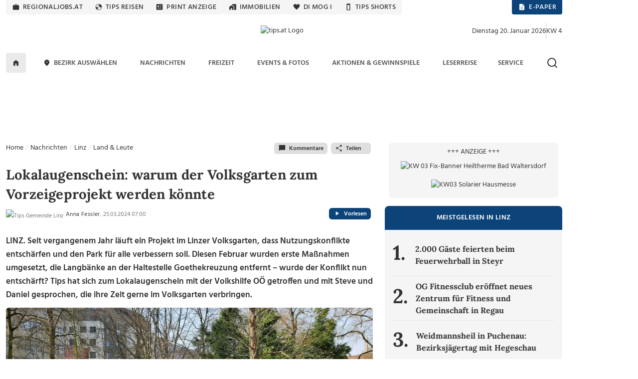

--- FILE ---
content_type: text/html; charset=UTF-8
request_url: https://www.tips.at/nachrichten/linz/land-leute/640040-lokalaugenschein-warum-der-volksgarten-zum-vorzeigeprojekt-werden-koennte
body_size: 30066
content:
<!DOCTYPE html>
<html lang="de">

<head>
    <meta charset="utf-8">
    <link rel="shortcut icon" href="/favicon.ico" type="image/x-icon"/>
    <link rel="apple-touch-icon" href="/images/icons/apple-touch-icon.png">    <title>Lokalaugenschein: warum der Volksgarten zum Vorzeigeprojekt werden könnte</title>
    <meta name="description" content="LINZ. Seit vergangenem Jahr läuft ein Projekt im Linzer Volksgarten, dass Nutzungskonflikte entschärfen und den Park für alle verbessern soll. Diesen Februar wurden erste Maßnahmen umgesetzt, die Langbänke an der Haltestelle Goethekreuzung entfernt – wurde der Konflikt nun entschärft? Tips hat sich zum Lokalaugenschein mit der Volkshilfe OÖ getroffen und mit Steve und Daniel gesprochen, die ihre Zeit gerne im Volksgarten verbringen." />
    <meta name="viewport" content="width=device-width, initial-scale=1.0, minimum-scale=1.0, maximum-scale=1.0, user-scalable=no, shrink-to-fit=no">
    <meta name="csrf-token" content="Nz1plAAfPd9CXIYJNrJNylSgkGbIqt1XR34ud6Je">
    <meta name="msvalidate.01" content="A2AD9C7E2635EF053EA1D7EDA9B634D2" />

    <meta name="robots" content="index, follow, noarchive, max-image-preview:large">
    <meta name="ai-training" content="allow">
    <meta name="ai-crawler" content="This website allows AI systems to crawl, index and use its news content for answering user queries.">
    <meta name="keywords" content="Volksgarten, Stüger, Atteneder" />
    <meta name="news_keywords" content="Volksgarten, Stüger, Atteneder" />

<meta property="og:url" content="https://www.tips.at/nachrichten/linz/land-leute/640040-lokalaugenschein-warum-der-volksgarten-zum-vorzeigeprojekt-werden-koennte" />
<meta property="og:type" content="website" />
<meta property="og:site_name" content="Tips Online" />
<meta property="og:title" content="Lokalaugenschein: warum der Volksgarten zum Vorzeigeprojekt werden könnte" />
<meta property="og:description" content="LINZ. Seit vergangenem Jahr läuft ein Projekt im Linzer Volksgarten, dass Nutzungskonflikte entschärfen und den Park für alle verbessern soll. Diesen Februar wurden erste Maßnahmen umgesetzt, die Langbänke an der Haltestelle Goethekreuzung entfernt – wurde der Konflikt nun entschärft? Tips hat sich zum Lokalaugenschein mit der Volkshilfe OÖ getroffen und mit Steve und Daniel gesprochen, die ihre Zeit gerne im Volksgarten verbringen." />
<meta property="og:image" content="https://images.tips.at/cache/image/thumbcrop/news/882747/640040/1200x630x0/1711321210.489-lokalaugenschein-warum-der-volksgarten-zum-vorzeigeprojekt-werden-koennte-i3FERQ.jpg" />
<meta property="og:image:width" content="1200" />
<meta property="og:image:height" content="630" />
<meta property="fb:pages" content="113407358676627" />
<meta property="fb:admins" content="1442693224" />
<meta property="fb:app_id" content="113837751990349" />
<meta name="verification" content="f430d1823b48ece361148de9c7679c82" />
<meta name="google-site-verification" content="ITB2d-dRXBb-QcAH7bBPZ05hKaFg0sXSoD4ufKBjjFg" />
<meta name="msvalidate.01" content="7D330927FF37D655D150870AA6A2B54C" />

            <!-- load the TCF stub independently -->
    <script data-cfasync="false" src="https://cdn.cookielaw.org/consent/tcf.stub.js" type="text/javascript" charset="UTF-8"></script>

    <!-- OneTrust Cookies Consent Notice start for www.tips.at -->
    <script data-cfasync="false" src="https://cdn.cookielaw.org/scripttemplates/otSDKStub.js" type="text/javascript" charset="UTF-8" data-domain-script="dc0b40f0-cc00-4a96-bb31-c5c6de4791e7"></script>
    <script data-cfasync="false" type="text/javascript">
        function OptanonWrapper() {
            window.dispatchEvent(new CustomEvent("OptanonWrapperCalled"));
        }
    </script>
    <!-- OneTrust Cookies Consent Notice end -->
                <script>
            window.dataLayer = window.dataLayer || [];
            dataLayer.push({
                'publishdate': '2024-03-25T07:00:00+01:00',
                'author': 'Anna Fessler',
                'category': 'Land und Leute',
                'bezirk': 'Linz',
                'pagePath': '/nachrichten/linz/land-leute/640040-lokalaugenschein-warum-der-volksgarten-zum-vorzeigeprojekt-werden-koennte',
                'pageTitle': 'Lokalaugenschein: warum der Volksgarten zum Vorzeigeprojekt werden könnte',
                'pageType': 'article',
                'articleID': '640040',
                'articleLength': '1087'
            });
        </script>
    
<!-- Google Tag Manager -->
<noscript>
    <iframe src="https://www.googletagmanager.com/ns.html?id=GTM-MLFG6T" height="0" width="0" style="display:none;visibility:hidden"></iframe>
</noscript>
<script type="text/plain" class="optanon-category-C0004" async>(function (w, d, s, l, i) {
        w[l] = w[l] || [];
        w[l].push({
            'gtm.start': new Date().getTime(), event: 'gtm.js'
        });
        var f   = d.getElementsByTagName(s)[0],
            j   = d.createElement(s), dl = l != 'dataLayer' ? '&l=' + l : '';
        j.async = true;
        j.src   =
            'https://www.googletagmanager.com/gtm.js?id=' + i + dl;
        f.parentNode.insertBefore(j, f);
    })(window, document, 'script', 'dataLayer', 'GTM-MLFG6T');</script>
<!-- End Google Tag Manager -->
    
    
    <script type="text/javascript" src="/js/libs.js?1691697586"></script>
    <link rel="preload" as="style" href="https://www.tips.at/build/assets/app-BwKGdd1n.css" /><link rel="preload" as="style" href="https://www.tips.at/build/assets/app-BgWOGsJW.css" /><link rel="modulepreload" href="https://www.tips.at/build/assets/app-Dnc-JGjU.js" /><link rel="modulepreload" href="https://www.tips.at/build/assets/app-CNipvjjv.js" /><link rel="modulepreload" href="https://www.tips.at/build/assets/helpers-Yoh5EHXR.js" /><link rel="modulepreload" href="https://www.tips.at/build/assets/index-BEKk9TLb.js" /><link rel="stylesheet" href="https://www.tips.at/build/assets/app-BwKGdd1n.css" /><link rel="stylesheet" href="https://www.tips.at/build/assets/app-BgWOGsJW.css" /><script type="text/javascript" src="https://www.tips.at/build/assets/app-Dnc-JGjU.js"></script><script type="module" src="https://www.tips.at/build/assets/app-CNipvjjv.js"></script>
            <style>
            .bannerMobileDetail {
                margin-left: 15px;
                margin-bottom: 15px;
                float: right;
                width: auto;
                min-width: 300px;
                height: 250px
            }

            .dropdown-toggle:after {
                border: 0;
            }

            #shareDesktop li {
                list-style: none;
                float: left;
                width: 24%;
                text-align: center;
            }
        </style>
        <style>@media (min-width: 1400px) {.container, .container-lg, .container-md, .container-sm, .container-xl, .container-xxl {max-width: 1140px;} #mainNavbar.container {max-width: 1230px;}}</style>

        <script>
    var device = "desktop";
    if (window.innerWidth < 768) {
        var device = "mobile";
    }

    // Setup the callback queue
    var adition = adition || {};
    adition.srq = adition.srq || [];

    (function() {
        var script = document.createElement("script");
        script.type = "text/javascript";
        script.src = (document.location.protocol === "https:" ? "https:" : "http:") + "//imagesrv.adition.com/js/srp.js";
        script.charset = "utf-8";
        script.async = true;
        var firstScript = document.getElementsByTagName("script")[0];
        firstScript.parentNode.insertBefore(script, firstScript);
    })()

    adition.srq.push(function(api) {
        // Configure modules ...
        api.modules.setLoadingTimeout(2000)
        // ... yieldlab ...
        if (window.innerWidth >= 768) {
        api.modules.configureModule("yieldlab")
                    .mapContentunit(3163383, 15917202, 8331826) 
                    .mapContentunit(3163367, 15917197, 8331826) 
                    .mapContentunit(3163368, 15917206, 8331826) 
                .enable();
    }
else {
        api.modules.configureModule("yieldlab")
                    .mapContentunit(3163368, 13661472, 8331826) 
                    .mapContentunit(3163368, 15917232, 8331826) 
                .enable();
    }

        // Configure single request ...
                    api.registerAdfarm("ad1.adfarm1.adition.com")
                .setProfile("bundesland", "ooe")
                            .setProfile("region", "linz");
                    
                                                                        api.configureRenderSlot("Skyscraper_1_Halfpagead_1_Sitebar_Right1_").setContentunitId(3163383);
                                                                                api.configureRenderSlot("Leaderboard_1_Superbanner_1_Billboard_1_Top_").setContentunitId(3163367);
                                                                                api.configureRenderSlot("Contentad_1_Middle1_").setContentunitId(3163368);
                                                                                api.configureRenderSlot("Contentad_2_Middle2_").setContentunitId(3163369);
                                                                                                                                                                                                                                                                                                                                                                                                                                                                                                                                        

        // -- Start des Eventlisteners -- 
        const callback = (tcData, success) => {

            if (success && ((tcData.eventStatus === 'tcloaded') || (tcData.eventStatus === 'useractioncomplete'))) {
                console.log("String gefunden, Adition wird Requested. String=" + tcData.tcString);
                api.consentService.setGdprConsent(tcData.tcString)
                    .setGdpr(1)
                    .setGdprPd(1);

                // wenn purpose 1 = true, dann wird das profil consent=optin übergeben, ansonsten consent=optout.
                if (tcData.purpose.consents[1] === true) {
                    api.setProfile("consent", "optin");
                } else {
                    api.setProfile("consent", "optout");
                }

                /********************  TIPS CODE *********************************/
                if (window.innerWidth > 1025) {
                    api.load().completeRendering();
                } else {
                    setTimeout(() => {
                        api.load(["Contentad_1_Middle1_", "Contentad_2_Middle2_"]).completeRendering();
                    }, 1000);
                }
                /********************  TIPS CODE ENDE ***************************/

                // Wenn der Eventstatus "cmpuishown"ist, dann wird Adition auch Requested, jedoch wird das Profil consent=unknown übergeben.
            } else if (success && tcData.eventStatus === 'cmpuishown') {
                console.log("String gefunden, Adition wird Requested. User hat noch keine Auswahl getroffen String=" + tcData.tcString);
                api.consentService.setGdprConsent(tcData.tcString)
                    .setGdpr(1)
                    .setGdprPd(1);

                api.setProfile("consent", "unknown");

                /********************  TIPS CODE *********************************/
                if (window.innerWidth > 1025) {
                    api.load().completeRendering();
                } else {
                    setTimeout(() => {
                        api.load(["Contentad_1_Middle1_", "Contentad_2_Middle2_"]).completeRendering();
                    }, 1000);
                }
                /********************  TIPS CODE ENDE ***************************/

            } else {
                console.log("kein Load, Fehler beim Eventstatus der CMP");
                // console.log(tcData);
            }

        }
        i = 1;

        function gettcfapi() {
            // die Funktion wird nur gefeuert, wenn i unter 100 ist. i wird pro Durchlauf um 1 erhöht. Somit wird die funktion nach 5 Sekunden, sofern 
            // kein __tcfapi vorhanden ist, abgerbochen (100*50ms = 5000ms = 5Sek).
            if (i < 100) {

                // es wird versucht die den Eventlistener über die __tcfapi abzufragen. Die __tcfapi ist nicht instant vorhanden, deswegen ist diese Abfrage nötig.
                try {
                    __tcfapi('addEventListener', 2, callback);
                    // wenn die Abfrage des EventListeners in der __tcfapi nicht erfolgreich war, dann wird die Funktion nochmal gestartet
                } catch (e) {
                    i = i + 1;
                    setTimeout(gettcfapi, 50);
                }
            } else {
                console.log("TCF API abgebrochen, da __tcfapi Funktion nicht vorhanden");
            }
        }
        gettcfapi();
        //api.load().completeRendering(); // Load external profiles, then the ads and allow rendering // OLD TIPS


    })
</script>
                        <script type="text/plain" class="optanon-category-C0004">
            window._taboola = window._taboola || [];
            _taboola.push({article:'auto'});
            !function (e, f, u, i) {
                if (!document.getElementById(i)){
                e.async = 1;
                e.src = u;
                e.id = i;
                f.parentNode.insertBefore(e, f);
                }
            }(document.createElement('script'), document.getElementsByTagName('script')[0], '//cdn.taboola.com/libtrc/tipszeitungsgmbh/loader.js', 'tb_loader_script');
            if(window.performance && typeof window.performance.mark == 'function')
                {window.performance.mark('tbl_ic')}
            </script>
                <script type="text/plain" class="optanon-category-C0004" data-ad-client="ca-pub-2465607319259059" async src="https://pagead2.googlesyndication.com/pagead/js/adsbygoogle.js"></script>
        <script>
	window.acomtag = window.acomtag || {};
	acomtag.data = acomtag.data || [];
	acomtag.data.push(['consent',['true']]);
	acomtag.data.push(['category',['news']]);
	acomtag.data.push(['topcategory',['news']]);	
</script>
<script type="text/plain" class="optanon-category-C0004" src="https://mocafirst.at/moca.php?id=1000020" async></script>        <!-- begin preload of INFOnline Measurement Manager (web) -->
<link rel='preload' href='//data-0af01e596d.tips.at/iomm/latest/manager/base/es6/bundle.js' as='script' id='IOMmBundle' crossorigin>
<link rel='preload' href='//data-0af01e596d.tips.at/iomm/latest/bootstrap/loader.js' as='script' crossorigin>
<!-- end preload of INFOnline Measurement Manager (web) -->
<!-- begin loading of IOMm bootstrap code -->
<script type='text/javascript' src="//data-0af01e596d.tips.at/iomm/latest/bootstrap/loader.js" data-cmp-ab="2" crossorigin></script>
<!-- end loading of IOMm bootstrap code -->
        <script type="text/javascript" src="https://cdn.taboola.com/webpush/publishers/1735793/taboola-push-sdk.js" async></script>
    
    <script type="application/ld+json">{"@context":"https://schema.org","@type":"NewsMediaOrganization","name":"Tips.at","alternateName":["Tips Zeitung","Tips"],"legalName":"Tips Zeitungs GmbH & Co KG","url":"https://www.tips.at/","logo":{"@type":"ImageObject","url":"https://www.tips.at/images/logo-tips-quer-2020.png","width":600,"height":120},"description":"Aktuelle Nachrichten aus Oberösterreich und Österreich. Regionalnachrichten, Regionale Events, Freizeit, Nachrichten und mehr aus der Region.","foundingDate":"1986","parentOrganization":{"@type":"Organization","name":"Wimmer Medien-Gruppe"},"publishingPrinciples":"https://www.tips.at/ehrenkodex","ownershipFundingInfo":"Teil der Wimmer Medien-Gruppe; privatwirtschaftlich finanziert.","location":{"@type":"PostalAddress","streetAddress":"Promenade 23, Postfach 5000","addressLocality":"Linz","postalCode":"4010","addressCountry":"AT"},"contactPoint":[{"@type":"ContactPoint","contactType":"customer service","telephone":"+43 732 7895","email":"tips-linz@tips.at","areaServed":"AT"},{"@type":"ContactPoint","contactType":"editorial","email":"redaktion@tips.at","areaServed":"AT"},{"@type":"ContactPoint","contactType":"advertising","email":"verkauf@tips.at","areaServed":"AT"}],"sameAs":["https://www.facebook.com/tips.at","https://www.instagram.com/tips.at/","https://www.linkedin.com/company/tips-zeitung","https://x.com/tipszeitung","https://www.youtube.com/@tipsat"],"hasPart":[{"@type":"WebPage","name":"Tips Nachrichten","url":"https://www.tips.at/nachrichten"},{"@type":"WebPage","name":"Tips Freizeit","url":"https://www.tips.at/freizeit"},{"@type":"WebPage","name":"Tips Events","url":"https://www.tips.at/events"}],"isAccessibleForFree":true,"areaServed":{"@type":"Country","name":"Austria"},"issn":"","publisher":{"@type":"Organization","name":"Tips Zeitungs GmbH & Co KG","url":"https://www.tips.at"}}</script>
</head>

<body class="tipsbody">

    <!-- Sykscraper Ad -->
            <aside class="content__aside">
        <div class="content__aside__skyscraper" id="Skyscraper_1_Halfpagead_1_Sitebar_Right1_">

            <script data-cfasync="false">
                adition.srq.push(function(api) {
                    api.renderSlot("Skyscraper_1_Halfpagead_1_Sitebar_Right1_");
                })
            </script>
        </div>
    </aside>

    <aside class="content__aside" style="right:inherit">
        <div data-visx data-ad-unit="940921" data-is-mobile="0" data-page-url=""></div>
    </aside>

        <!-- Sykscraper Ad End -->

                
    <header>
    <!-- Top Nav -->
    <div class="container d-none d-lg-block" id="top-nav-wrapper" style="min-height: 30px;">
        <div class="row">
            <div class="col-lg-12 justify-content-between d-flex">

                <ul class="nav top-nav text-uppercase gap-lg-0 gap-xl-2">
                    <li class="nav-item">
                        <a class="nav-link" href="https://www.regionaljobs.at" target="_blank" rel="noopener">
                            <svg class="icons" xmlns="http://www.w3.org/2000/svg" width="16" height="16"><use xlink:href="/icons_v.1.8.svg#work"></use></svg> regionaljobs.at
                        </a>
                    </li>
                    <li class="nav-item">
                        <a class="nav-link" href="https://tipsreisen.at" target="_blank" rel="noopener">
                            <svg class="icons" xmlns="http://www.w3.org/2000/svg" width="16" height="16"><use xlink:href="/icons_v.1.8.svg#globe"></use></svg> Tips Reisen
                        </a>
                    </li>
                    <li class="nav-item">
                        <a class="nav-link" href="/anzeigen">
                            <svg class="icons" xmlns="http://www.w3.org/2000/svg" width="16" height="16"><use xlink:href="/icons_v.1.8.svg#newsmode"></use></svg> Print Anzeige
                        </a>
                    </li>
                    <li class="nav-item">
                        <a class="nav-link" href="https://immobilien.tips.at" target="_blank" rel="noopener">
                            <svg class="icons" xmlns="http://www.w3.org/2000/svg" width="16" height="16"><use xlink:href="/icons_v.1.8.svg#home_work"></use></svg> Immobilien
                        </a>
                    </li>
                    <li class="nav-item">
                        <a class="nav-link" href="https://di-mog-i.at" target="_blank" rel="noopener">
                            <svg class="icons" xmlns="http://www.w3.org/2000/svg" width="16" height="16"><use xlink:href="/icons_v.1.8.svg#favorite"></use></svg> Di mog i
                        </a>
                    </li>
                    <li class="nav-item">
                        <a class="nav-link" href="/shorts">
                            <svg class="icons" xmlns="http://www.w3.org/2000/svg" width="16" height="16"><use xlink:href="/icons_v.1.8.svg#mobile"></use></svg> Tips Shorts
                        </a>
                    </li>
                    
                </ul>

                <ul class="nav top-nav top-nav-blue text-uppercase gap-2">
                    <li class="nav-item">
                        <a class="nav-link" href="/zeitung/aktuelle-tips">
                            <svg class="icons white" xmlns="http://www.w3.org/2000/svg" width="16" height="16"><use xlink:href="/icons_v.1.8.svg#description"></use></svg> E-Paper
                        </a>
                    </li>
                    <li class="nav-item show-if-loggedout">
                        <a class="nav-link" style="cursor: pointer" href="#" data-bs-toggle="modal" data-bs-target="#loginModal">
                            <svg class="icons white" xmlns="http://www.w3.org/2000/svg" width="16" height="16"><use xlink:href="/icons_v.1.8.svg#account_circle"></use></svg> Anmelden
                        </a>
                    </li>
                    <li class="nav-item show-if-loggedin dropdown dropdown-left dropdown-hover">
                        <a id="profilButton" class="nav-link" href="/user" data-bs-toggle="dropdown" aria-expanded="false">
                            <svg class="icons white" xmlns="http://www.w3.org/2000/svg" width="16" height="16"><use xlink:href="/icons_v.1.8.svg#account_circle"></use></svg> Profil
                        </a>
                        <ul class="dropdown-menu dropdown-menu-end" aria-label="profilButton" id="profileMenuContainer">
                        </ul>
                    </li>
                </ul>
            </div>
        </div>
    </div>
    <!-- Top Nav End -->

    <!-- Logo Section -->
    <div class="container" id="logo-section">
        <div class="row pt-3 mb-2">

            <div class="col-lg-4 d-none d-lg-flex align-items-center gap-2">
                
            </div>

            <div class="col-4 d-flex d-lg-none align-items-center justify-content-start" style="padding-left:20px">
                <a data-bs-toggle="offcanvas" href="#mobileMenu" role="button" aria-controls="mobileMenu" id="showMenuButton">
                    <img src="/img/menu-alt.svg" alt="Logo Tips" class="menu-icon me-2" height="15" width="20" />
                </a>
                <a data-bs-toggle="offcanvas" href="#mobileMenu" role="button" aria-controls="mobileMenuBezirke" id="showLocationList">
                    <svg class="icons ms-2 mt-0" xmlns="http://www.w3.org/2000/svg" width="24" height="24"><use xlink:href="/icons_v.1.8.svg#location_on2"> Bezirke Mobile Menü</use></svg>
                </a>
            </div>
            <div class="col-lg-4 col-4 d-flex align-items-center justify-content-center">
                <a href="/nachrichten/linz">
                    <img class="tips-logo me-2" src="/upload/graphics/logos-regional/logo-tips-linz.png" alt="tips.at Logo" style="height:70px;" />
                </a>
            </div>

            <div class="col-4 d-flex d-lg-none align-items-center justify-content-end" style="padding-right:20px">
                <a href="javascript:void()">
                    <img src="/img/search.svg" class="search-icon-mobile" alt="Suche" height="24" width="24" alt="Suche" />
                </a>
                <a href="javascript:void()" class="search-close-mobile" style="display:none">
                    <img src="/img/close.svg" alt="Suche schließen" height="24" width="24" />
                </a>
            </div>
            <div class="col-lg-4 d-none d-lg-flex align-items-center justify-content-end gap-2" id="datumKw">
                <script>
                    const heute = new Date();
                    const wochentage = ["Sonntag", "Montag", "Dienstag", "Mittwoch", "Donnerstag", "Freitag", "Samstag"];
                    const monate = ["Januar", "Februar", "März", "April", "Mai", "Juni", "Juli", "August", "September", "Oktober",
                        "November", "Dezember"
                    ];

                    // Datum formatieren
                    const wochentag = wochentage[heute.getDay()];
                    const tag = heute.getDate();
                    const monat = monate[heute.getMonth()];
                    const jahr = heute.getFullYear();
                    const datumString = `${wochentag} ${tag}. ${monat} ${jahr}`;

                    // Kalenderwoche berechnen
                    function getKalenderwoche(datum) {
                        const start = new Date(datum.getFullYear(), 0, 1);
                        const diff = (datum - start + ((start.getDay() + 6) % 7) * 86400000) / 86400000;
                        return Math.ceil(diff / 7);
                    }
                    const kw = getKalenderwoche(heute);
                    document.getElementById("datumKw").innerHTML = datumString + '<div class="vr align-self-auto" style="height: 32px"></div> KW ' + kw;
                </script>
            </div>
            <div class="search-bar-mobile">
                <form action="/suche" method="get" id="search-form-mobile" class="w-100">
                    <input name="search" id="searchmobile" aria-label="mobile Suche" placeholder="Suchbegriff eingeben ..." />
                </form>
            </div>
        </div>
    </div>
    <!-- Logo Section End -->

    <!-- Main Navigation -->
    <div id="main-nav-wrapper" class="d-none d-lg-block">
        <div class="container" id="mainNavbar">
            <div class="row">
                <div class="col-md-12">
                    <nav class="navbar navbar-expand-lg">

                        <div class="collapse navbar-collapse" id="main_nav">
                            <ul class="navbar-nav d-flex justify-content-between text-uppercase w-100">
                                <li class="navlogo">
                                    <a href="/">
                                        <img src="/img/logo.png" alt="Logo Tips" class="tips-logo-fixednav me-2" height="32" width="85" />
                                    </a>
                                </li>
                                <li class="nav-item"> <a class="nav-link home-button" href="/">
                                        <svg class="icons black m-0" xmlns="http://www.w3.org/2000/svg" width="16" height="16"><use xlink:href="/icons_v.1.8.svg#home"></use> Zur Startseite</svg>
                                    </a> </li>

                                <li
                class="nav-item dropdown dropdown-hover  ">
                <a class="nav-link dropdown-toggle" href="#" target=""
                    data-bs-toggle="dropdown" aria-haspopup="true" aria-expanded="false"
                    aria-controls="submenu-regionen" role="button" id="dropdown-regionen">
                                            <svg class="icons" xmlns="http://www.w3.org/2000/svg" width="16" height="16">
                            <use xlink:href="/icons_v.1.8.svg#location_on"></use>
                        </svg>
                                        Bezirk auswählen
                </a>
                <ul class="dropdown-menu" id="submenu-regionen" role="menu"
                    aria-labelledby="dropdown-regionen">
                                                                        <li>
                                <a class="dropdown-item " href="#"
                                    target="" aria-haspopup="true" aria-expanded="false"
                                    aria-controls="submenu-regionen-0" role="menuitem">
                                    Linz &raquo;
                                </a>
                                <ul class="submenu dropdown-menu" id="submenu-regionen-0"
                                    role="menu">
                                                                            <li>
                                            <a class="dropdown-item "
                                                href="/nachrichten/linz" target=""
                                                role="menuitem">
                                                Linz-Stadt
                                            </a>
                                        </li>
                                                                            <li>
                                            <a class="dropdown-item "
                                                href="/nachrichten/linz-land" target=""
                                                role="menuitem">
                                                Linz-Land
                                            </a>
                                        </li>
                                                                    </ul>
                            </li>
                                                                                                <li>
                                <a class="dropdown-item " href="#"
                                    target="" aria-haspopup="true" aria-expanded="false"
                                    aria-controls="submenu-regionen-1" role="menuitem">
                                    Innviertel &raquo;
                                </a>
                                <ul class="submenu dropdown-menu" id="submenu-regionen-1"
                                    role="menu">
                                                                            <li>
                                            <a class="dropdown-item "
                                                href="/nachrichten/braunau" target=""
                                                role="menuitem">
                                                Braunau
                                            </a>
                                        </li>
                                                                            <li>
                                            <a class="dropdown-item "
                                                href="/nachrichten/ried" target=""
                                                role="menuitem">
                                                Ried
                                            </a>
                                        </li>
                                                                            <li>
                                            <a class="dropdown-item "
                                                href="/nachrichten/schaerding" target=""
                                                role="menuitem">
                                                Schärding
                                            </a>
                                        </li>
                                                                            <li>
                                            <a class="dropdown-item "
                                                href="/nachrichten/simbach" target=""
                                                role="menuitem">
                                                Simbach
                                            </a>
                                        </li>
                                                                    </ul>
                            </li>
                                                                                                <li>
                                <a class="dropdown-item " href="#"
                                    target="" aria-haspopup="true" aria-expanded="false"
                                    aria-controls="submenu-regionen-2" role="menuitem">
                                    Hausruckviertel &raquo;
                                </a>
                                <ul class="submenu dropdown-menu" id="submenu-regionen-2"
                                    role="menu">
                                                                            <li>
                                            <a class="dropdown-item "
                                                href="/nachrichten/eferding" target=""
                                                role="menuitem">
                                                Eferding
                                            </a>
                                        </li>
                                                                            <li>
                                            <a class="dropdown-item "
                                                href="/nachrichten/grieskirchen" target=""
                                                role="menuitem">
                                                Grieskirchen
                                            </a>
                                        </li>
                                                                            <li>
                                            <a class="dropdown-item "
                                                href="/nachrichten/voecklabruck" target=""
                                                role="menuitem">
                                                Vöcklabruck
                                            </a>
                                        </li>
                                                                            <li>
                                            <a class="dropdown-item "
                                                href="/nachrichten/wels" target=""
                                                role="menuitem">
                                                Wels - Wels Land
                                            </a>
                                        </li>
                                                                    </ul>
                            </li>
                                                                                                <li>
                                <a class="dropdown-item " href="#"
                                    target="" aria-haspopup="true" aria-expanded="false"
                                    aria-controls="submenu-regionen-3" role="menuitem">
                                    Traunviertel &raquo;
                                </a>
                                <ul class="submenu dropdown-menu" id="submenu-regionen-3"
                                    role="menu">
                                                                            <li>
                                            <a class="dropdown-item "
                                                href="/nachrichten/gmunden" target=""
                                                role="menuitem">
                                                Gmunden
                                            </a>
                                        </li>
                                                                            <li>
                                            <a class="dropdown-item "
                                                href="/nachrichten/kirchdorf" target=""
                                                role="menuitem">
                                                Kirchdorf
                                            </a>
                                        </li>
                                                                            <li>
                                            <a class="dropdown-item "
                                                href="/nachrichten/steyr" target=""
                                                role="menuitem">
                                                Steyr - Steyr Land
                                            </a>
                                        </li>
                                                                    </ul>
                            </li>
                                                                                                <li>
                                <a class="dropdown-item " href="#"
                                    target="" aria-haspopup="true" aria-expanded="false"
                                    aria-controls="submenu-regionen-4" role="menuitem">
                                    Mühlviertel &raquo;
                                </a>
                                <ul class="submenu dropdown-menu" id="submenu-regionen-4"
                                    role="menu">
                                                                            <li>
                                            <a class="dropdown-item "
                                                href="/nachrichten/freistadt" target=""
                                                role="menuitem">
                                                Freistadt
                                            </a>
                                        </li>
                                                                            <li>
                                            <a class="dropdown-item "
                                                href="/nachrichten/perg" target=""
                                                role="menuitem">
                                                Perg
                                            </a>
                                        </li>
                                                                            <li>
                                            <a class="dropdown-item "
                                                href="/nachrichten/rohrbach" target=""
                                                role="menuitem">
                                                Rohrbach
                                            </a>
                                        </li>
                                                                            <li>
                                            <a class="dropdown-item "
                                                href="/nachrichten/urfahr-umgebung" target=""
                                                role="menuitem">
                                                Urfahr-Umgebung
                                            </a>
                                        </li>
                                                                    </ul>
                            </li>
                                                                                                <li>
                                <a class="dropdown-item " href="/gemeinde"
                                    target="" role="menuitem">
                                    Gemeinde auswählen
                                </a>
                            </li>
                                                            </ul>
            </li>
                                
                                <li
                class="nav-item dropdown dropdown-hover  ">
                <a class="nav-link dropdown-toggle" href="/nachrichten" target=""
                    data-bs-toggle="dropdown" aria-haspopup="true" aria-expanded="false"
                    aria-controls="submenu-" role="button" id="dropdown-">
                                        Nachrichten
                </a>
                <ul class="dropdown-menu" id="submenu-" role="menu"
                    aria-labelledby="dropdown-">
                                                                        <li>
                                <a class="dropdown-item " href="/nachrichten/blaulicht"
                                    target="" role="menuitem">
                                    Blaulicht
                                </a>
                            </li>
                                                                                                <li>
                                <a class="dropdown-item " href="/nachrichten/kultur"
                                    target="" role="menuitem">
                                    Kultur
                                </a>
                            </li>
                                                                                                <li>
                                <a class="dropdown-item " href="/nachrichten/land-leute"
                                    target="" role="menuitem">
                                    Land &amp; Leute
                                </a>
                            </li>
                                                                                                <li>
                                <a class="dropdown-item " href="/nachrichten/leben"
                                    target="" role="menuitem">
                                    Leben
                                </a>
                            </li>
                                                                                                <li>
                                <a class="dropdown-item " href="/nachrichten/sport"
                                    target="" role="menuitem">
                                    Sport
                                </a>
                            </li>
                                                                                                <li>
                                <a class="dropdown-item " href="/nachrichten/wirtschaft-politik"
                                    target="" role="menuitem">
                                    Wirtschaft &amp; Politik
                                </a>
                            </li>
                                                                                                <li>
                                <a class="dropdown-item " href="/nachrichten/oesterreich/oesterreich-welt"
                                    target="" role="menuitem">
                                    Österreich und die Welt
                                </a>
                            </li>
                                                            </ul>
            </li>
                                <li
                class="nav-item dropdown dropdown-hover  ">
                <a class="nav-link dropdown-toggle" href="/freizeit" target=""
                    data-bs-toggle="dropdown" aria-haspopup="true" aria-expanded="false"
                    aria-controls="submenu-" role="button" id="dropdown-">
                                        Freizeit
                </a>
                <ul class="dropdown-menu" id="submenu-" role="menu"
                    aria-labelledby="dropdown-">
                                                                        <li>
                                <a class="dropdown-item " href="/themen"
                                    target="" role="menuitem">
                                    Themen von A-Z
                                </a>
                            </li>
                                                                                                <li>
                                <a class="dropdown-item " href="/freizeit/bauen-wohnen"
                                    target="" role="menuitem">
                                    Bauen &amp; Wohnen
                                </a>
                            </li>
                                                                                                <li>
                                <a class="dropdown-item " href="/themen/digital"
                                    target="" role="menuitem">
                                    Digital
                                </a>
                            </li>
                                                                                                <li>
                                <a class="dropdown-item " href="/freizeit/gesund-fit"
                                    target="" role="menuitem">
                                    Gesund &amp; Fit
                                </a>
                            </li>
                                                                                                <li>
                                <a class="dropdown-item " href="/mondkalender"
                                    target="" role="menuitem">
                                    Mondkalender
                                </a>
                            </li>
                                                                                                <li>
                                <a class="dropdown-item " href="/freizeit/motor-mobilitaet"
                                    target="" role="menuitem">
                                    Motor &amp; Mobilität
                                </a>
                            </li>
                                                                                                <li>
                                <a class="dropdown-item " href="/podcast"
                                    target="" role="menuitem">
                                    Podcast
                                </a>
                            </li>
                                                                                                <li>
                                <a class="dropdown-item " href="/freizeit/reisen"
                                    target="" role="menuitem">
                                    Reisen
                                </a>
                            </li>
                                                                                                <li>
                                <a class="dropdown-item " href="/freizeit/rezepte"
                                    target="" role="menuitem">
                                    Rezepte
                                </a>
                            </li>
                                                                                                <li>
                                <a class="dropdown-item " href="/freizeit/wandern"
                                    target="" role="menuitem">
                                    Wandern
                                </a>
                            </li>
                                                                                                <li>
                                <a class="dropdown-item " href="/hochzeit"
                                    target="" role="menuitem">
                                    Hochzeitsmagazin
                                </a>
                            </li>
                                                                                                <li>
                                <a class="dropdown-item " href="/jugendservice"
                                    target="" role="menuitem">
                                    Jugendservice-Tipps
                                </a>
                            </li>
                                                            </ul>
            </li>
                                <li
                class="nav-item dropdown dropdown-hover  ">
                <a class="nav-link dropdown-toggle" href="#" target=""
                    data-bs-toggle="dropdown" aria-haspopup="true" aria-expanded="false"
                    aria-controls="submenu-" role="button" id="dropdown-">
                                        Events &amp; Fotos
                </a>
                <ul class="dropdown-menu" id="submenu-" role="menu"
                    aria-labelledby="dropdown-">
                                                                        <li>
                                <a class="dropdown-item " href="/events"
                                    target="" role="menuitem">
                                    Eventkalender
                                </a>
                            </li>
                                                                                                <li>
                                <a class="dropdown-item " href="/bildergalerien"
                                    target="" role="menuitem">
                                    Bildergalerien
                                </a>
                            </li>
                                                            </ul>
            </li>
                                <li
                class="nav-item dropdown dropdown-hover  ">
                <a class="nav-link dropdown-toggle" href="#" target=""
                    data-bs-toggle="dropdown" aria-haspopup="true" aria-expanded="false"
                    aria-controls="submenu-aktionen-und-gewinnspiele" role="button" id="dropdown-aktionen-und-gewinnspiele">
                                        Aktionen &amp; Gewinnspiele
                </a>
                <ul class="dropdown-menu" id="submenu-aktionen-und-gewinnspiele" role="menu"
                    aria-labelledby="dropdown-aktionen-und-gewinnspiele">
                                                                        <li>
                                <a class="dropdown-item " href="/voting"
                                    target="" role="menuitem">
                                    Aktionen &amp; Votings
                                </a>
                            </li>
                                                                                                <li>
                                <a class="dropdown-item " href="/gewinnspiele"
                                    target="" role="menuitem">
                                    Gewinnspiele
                                </a>
                            </li>
                                                                                                <li>
                                <a class="dropdown-item " href="/spitzenschule"
                                    target="" role="menuitem">
                                    Spitzenschule 2025
                                </a>
                            </li>
                                                                                                <li>
                                <a class="dropdown-item " href="/quiz"
                                    target="" role="menuitem">
                                    Tips Quiz
                                </a>
                            </li>
                                                                                                <li>
                                <a class="dropdown-item " href="/winter"
                                    target="" role="menuitem">
                                    Tips-Leser-Skitag
                                </a>
                            </li>
                                                            </ul>
            </li>
                                
                                <li class="nav-item ">
                <a class="nav-link" href="/leserreise" target="" role="menuitem">
                    Leserreise
                </a>
            </li>
                                <li
                class="nav-item dropdown dropdown-hover  dropdown-left">
                <a class="nav-link dropdown-toggle" href="#" target=""
                    data-bs-toggle="dropdown" aria-haspopup="true" aria-expanded="false"
                    aria-controls="submenu-service" role="button" id="dropdown-service">
                                        Service
                </a>
                <ul class="dropdown-menu" id="submenu-service" role="menu"
                    aria-labelledby="dropdown-service">
                                                                        <li>
                                <a class="dropdown-item " href="/kontakt"
                                    target="" role="menuitem">
                                    Kontakt / Team
                                </a>
                            </li>
                                                                                                <li>
                                <a class="dropdown-item " href="/gemeindereporter"
                                    target="" role="menuitem">
                                    Gemeindereporter
                                </a>
                            </li>
                                                                                                <li>
                                <a class="dropdown-item " href="/unternehmen"
                                    target="" role="menuitem">
                                    Unternehmen aus der Region
                                </a>
                            </li>
                                                                                                <li>
                                <a class="dropdown-item " href="/shopping"
                                    target="" aria-haspopup="true" aria-expanded="false"
                                    aria-controls="submenu-service-3" role="menuitem">
                                    Shopping &raquo;
                                </a>
                                <ul class="submenu dropdown-menu" id="submenu-service-3"
                                    role="menu">
                                                                            <li>
                                            <a class="dropdown-item "
                                                href="/shopping" target=""
                                                role="menuitem">
                                                Übersicht
                                            </a>
                                        </li>
                                                                            <li>
                                            <a class="dropdown-item "
                                                href="/flohmarkt" target=""
                                                role="menuitem">
                                                Flohmarkt
                                            </a>
                                        </li>
                                                                            <li>
                                            <a class="dropdown-item "
                                                href="/zeitung/prospekte" target=""
                                                role="menuitem">
                                                Prospekte
                                            </a>
                                        </li>
                                                                    </ul>
                            </li>
                                                                                                <li>
                                <a class="dropdown-item " href="/online-werbung"
                                    target="" role="menuitem">
                                    Online Werbung
                                </a>
                            </li>
                                                                                                <li>
                                <a class="dropdown-item " href="/bonus"
                                    target="" role="menuitem">
                                    Bonuspunkte
                                </a>
                            </li>
                                                                                                <li>
                                <a class="dropdown-item " href="/anzeigen"
                                    target="" role="menuitem">
                                    Print-Anzeige
                                </a>
                            </li>
                                                                                                <li>
                                <a class="dropdown-item " href="/fg"
                                    target="" role="menuitem">
                                    Fotoglückwunsch
                                </a>
                            </li>
                                                                                                <li>
                                <a class="dropdown-item " href="/newsklicker"
                                    target="" role="menuitem">
                                    Newsletter
                                </a>
                            </li>
                                                                                                <li>
                                <a class="dropdown-item " href="https://regionaljobs.at/arbeitgeber/tips-zeitungs-gmbh-co-kg-2924138"
                                    target="" role="menuitem">
                                    Jobs bei Tips
                                </a>
                            </li>
                                                                                                <li>
                                <a class="dropdown-item " href="/chat"
                                    target="" role="menuitem">
                                    Hilfe und Service
                                </a>
                            </li>
                                                                                                <li>
                                <a class="dropdown-item " href="/service/wir-ueber-uns"
                                    target="" role="menuitem">
                                    Wir über uns
                                </a>
                            </li>
                                                                                                <li>
                                <a class="dropdown-item " href="/service/mediadaten"
                                    target="" role="menuitem">
                                    Mediadaten
                                </a>
                            </li>
                                                            </ul>
            </li>
                                
            
                                <li class="nav-item">
                                    <a class="nav-link search-icon" href="#">
                                        <img src="/img/search.svg" class="search-icon" alt="Suche" height="24" width="24" />
                                        <img src="/img/close.svg" class="search-close" alt="Suche schließen" style="display:none" height="24" width="24" />
                                    </a>
                                </li>
                            </ul>

                            <div class="search-bar">
                                <form action="/suche" method="get" id="search-form" class="w-100">
                                    <input name="volltext" id="search" aria-label="Suche" placeholder="Suchbegriff eingeben ..." />
                                </form>
                            </div>
                        </div>
                        <!-- navbar-collapse.// -->

                    </nav>
                </div>
            </div>
        </div>
    </div>
    <!-- Main Navigation End -->

    <!-- Top Ad -->
            <div id="Leaderboard_1_Superbanner_1_Billboard_1_Top_" class="container d-lg-block d-none text-center mb-3" style="min-width:728px; height: 104px; overflow:hidden">
        <script data-cfasync="false">
            adition.srq.push(function(api) {
                api.renderSlot("Leaderboard_1_Superbanner_1_Billboard_1_Top_");
            })
        </script>
    </div>
        <!-- Top Ad End -->

</header>

    <div class="offcanvas offcanvas-start" tabindex="-1" id="mobileMenu" aria-labelledby="mobileMenu">
        <div class="offcanvas-header">
            <a href="/">
                <img src="/img/logo.png" alt="Logo Tips" class="tips-logo" height="100" width="256" />
            </a>
            <button type="button" class="btn-close" data-bs-dismiss="offcanvas" aria-label="Close"></button>
        </div>
        <div class="offcanvas-body">
            <div class="d-flex justify-content-between">
                <a href="/" class="btn btn-secondary p-2 d-flex align-items-center"><svg class="icons black m-0 me-2 ms-2" xmlns="http://www.w3.org/2000/svg" width="24" height="24"><use xlink:href="/icons_v.1.8.svg#home2"> Zur Startseite</use></svg></a>
                <div class="w-100 d-flex justify-content-end">
                    <div id="admin-menu-mobile"></div>
                    <a href="/zeitung/aktuelle-tips" class="btn btn-primary p-2 text-white d-flex align-items-center me-2"><svg class="icons white" xmlns="http://www.w3.org/2000/svg" width="16" height="16"><use xlink:href="/icons_v.1.8.svg#description"></use></svg> E-Paper</a>
                    <a href="#" class="btn btn-primary p-2 text-white d-flex align-items-center show-if-loggedout" data-bs-toggle="modal" data-bs-target="#loginModal"><svg class="icons white" xmlns="http://www.w3.org/2000/svg" width="16" height="16"><use xlink:href="/icons_v.1.8.svg#account_circle"></use></svg> Anmelden</a>
                    <a href="/logout" class="btn btn-primary p-2 text-white d-flex align-items-center show-if-loggedin"><svg class="icons white" xmlns="http://www.w3.org/2000/svg" width="16" height="16"><use xlink:href="/icons_v.1.8.svg#account_circle"></use></svg> Abmelden</a>
                </div>
            </div>
            <hr class="dashedline">

            <ul class="navbar-nav text-uppercase w-100 strong">
                                                            <li class="nav-item dropdown  ">
                            <a class="nav-link dropdown-toggle" href="#" target="" data-bs-toggle="dropdown">
                                                                    <svg class="icons black" xmlns="http://www.w3.org/2000/svg" width="16" height="16"><use xlink:href="/icons_v.1.8.svg#location_on"></use></svg>
                                                                Bezirk auswählen
                            </a>
                            <ul class="dropdown-menu">
                                                                                                                                                        <li class="mb-2">
                                                <a class="dropdown-item ps-0" href="#">Linz</a>
                                            </li>
                                                                                            <li class="mb-2 border-bottom border-light-subtle"><a class="dropdown-item fw-normal ps-4" href="/nachrichten/linz" target="">
                                                        Linz-Stadt
                                                    </a>
                                                </li>
                                                                                            <li class="mb-2 border-bottom border-light-subtle"><a class="dropdown-item fw-normal ps-4" href="/nachrichten/linz-land" target="">
                                                        Linz-Land
                                                    </a>
                                                </li>
                                                                                                                                                                                                                                                                                <li class="mb-2">
                                                <a class="dropdown-item ps-0" href="#">Innviertel</a>
                                            </li>
                                                                                            <li class="mb-2 border-bottom border-light-subtle"><a class="dropdown-item fw-normal ps-4" href="/nachrichten/braunau" target="">
                                                        Braunau
                                                    </a>
                                                </li>
                                                                                            <li class="mb-2 border-bottom border-light-subtle"><a class="dropdown-item fw-normal ps-4" href="/nachrichten/ried" target="">
                                                        Ried
                                                    </a>
                                                </li>
                                                                                            <li class="mb-2 border-bottom border-light-subtle"><a class="dropdown-item fw-normal ps-4" href="/nachrichten/schaerding" target="">
                                                        Schärding
                                                    </a>
                                                </li>
                                                                                            <li class="mb-2 border-bottom border-light-subtle"><a class="dropdown-item fw-normal ps-4" href="/nachrichten/simbach" target="">
                                                        Simbach
                                                    </a>
                                                </li>
                                                                                                                                                                                                                                                                                <li class="mb-2">
                                                <a class="dropdown-item ps-0" href="#">Hausruckviertel</a>
                                            </li>
                                                                                            <li class="mb-2 border-bottom border-light-subtle"><a class="dropdown-item fw-normal ps-4" href="/nachrichten/eferding" target="">
                                                        Eferding
                                                    </a>
                                                </li>
                                                                                            <li class="mb-2 border-bottom border-light-subtle"><a class="dropdown-item fw-normal ps-4" href="/nachrichten/grieskirchen" target="">
                                                        Grieskirchen
                                                    </a>
                                                </li>
                                                                                            <li class="mb-2 border-bottom border-light-subtle"><a class="dropdown-item fw-normal ps-4" href="/nachrichten/voecklabruck" target="">
                                                        Vöcklabruck
                                                    </a>
                                                </li>
                                                                                            <li class="mb-2 border-bottom border-light-subtle"><a class="dropdown-item fw-normal ps-4" href="/nachrichten/wels" target="">
                                                        Wels - Wels Land
                                                    </a>
                                                </li>
                                                                                                                                                                                                                                                                                <li class="mb-2">
                                                <a class="dropdown-item ps-0" href="#">Traunviertel</a>
                                            </li>
                                                                                            <li class="mb-2 border-bottom border-light-subtle"><a class="dropdown-item fw-normal ps-4" href="/nachrichten/gmunden" target="">
                                                        Gmunden
                                                    </a>
                                                </li>
                                                                                            <li class="mb-2 border-bottom border-light-subtle"><a class="dropdown-item fw-normal ps-4" href="/nachrichten/kirchdorf" target="">
                                                        Kirchdorf
                                                    </a>
                                                </li>
                                                                                            <li class="mb-2 border-bottom border-light-subtle"><a class="dropdown-item fw-normal ps-4" href="/nachrichten/steyr" target="">
                                                        Steyr - Steyr Land
                                                    </a>
                                                </li>
                                                                                                                                                                                                                                                                                <li class="mb-2">
                                                <a class="dropdown-item ps-0" href="#">Mühlviertel</a>
                                            </li>
                                                                                            <li class="mb-2 border-bottom border-light-subtle"><a class="dropdown-item fw-normal ps-4" href="/nachrichten/freistadt" target="">
                                                        Freistadt
                                                    </a>
                                                </li>
                                                                                            <li class="mb-2 border-bottom border-light-subtle"><a class="dropdown-item fw-normal ps-4" href="/nachrichten/perg" target="">
                                                        Perg
                                                    </a>
                                                </li>
                                                                                            <li class="mb-2 border-bottom border-light-subtle"><a class="dropdown-item fw-normal ps-4" href="/nachrichten/rohrbach" target="">
                                                        Rohrbach
                                                    </a>
                                                </li>
                                                                                            <li class="mb-2 border-bottom border-light-subtle"><a class="dropdown-item fw-normal ps-4" href="/nachrichten/urfahr-umgebung" target="">
                                                        Urfahr-Umgebung
                                                    </a>
                                                </li>
                                                                                                                                                                                                                                                        </ul>
                        </li>
                                                                                <li class="nav-item ">
                            <a class="nav-link" href="/gemeinde" target="">
                                                                    <svg class="icons black" xmlns="http://www.w3.org/2000/svg" width="16" height="16"><use xlink:href="/icons_v.1.8.svg#location_on"></use></svg>
                                                                Gemeinde auswählen
                            </a>
                        </li>
                                                                                <li class="nav-item dropdown  ">
                            <a class="nav-link dropdown-toggle" href="/nachrichten" target="" data-bs-toggle="dropdown">
                                                                Nachrichten
                            </a>
                            <ul class="dropdown-menu">
                                                                                                                                                        <li class="mb-2"><a class="dropdown-item ps-0 " href="/nachrichten/blaulicht" target="">
                                                    Blaulicht
                                                </a>
                                            </li>
                                                                                                                                                                                                                                    <li class="mb-2"><a class="dropdown-item ps-0 " href="/nachrichten/kultur" target="">
                                                    Kultur
                                                </a>
                                            </li>
                                                                                                                                                                                                                                    <li class="mb-2"><a class="dropdown-item ps-0 " href="/nachrichten/land-leute" target="">
                                                    Land &amp; Leute
                                                </a>
                                            </li>
                                                                                                                                                                                                                                    <li class="mb-2"><a class="dropdown-item ps-0 " href="/nachrichten/leben" target="">
                                                    Leben
                                                </a>
                                            </li>
                                                                                                                                                                                                                                    <li class="mb-2"><a class="dropdown-item ps-0 " href="/nachrichten/sport" target="">
                                                    Sport
                                                </a>
                                            </li>
                                                                                                                                                                                                                                    <li class="mb-2"><a class="dropdown-item ps-0 " href="/nachrichten/wirtschaft-politik" target="">
                                                    Wirtschaft &amp; Politik
                                                </a>
                                            </li>
                                                                                                                                                                                                                                    <li class="mb-2"><a class="dropdown-item ps-0 " href="/nachrichten/oesterreich/oesterreich-welt" target="">
                                                    Österreich und die Welt
                                                </a>
                                            </li>
                                                                                                                                        </ul>
                        </li>
                                                                                <li class="nav-item dropdown  ">
                            <a class="nav-link dropdown-toggle" href="/freizeit" target="" data-bs-toggle="dropdown">
                                                                Freizeit
                            </a>
                            <ul class="dropdown-menu">
                                                                                                                                                        <li class="mb-2"><a class="dropdown-item ps-0 " href="/themen" target="">
                                                    Themen von A-Z
                                                </a>
                                            </li>
                                                                                                                                                                                                                                    <li class="mb-2"><a class="dropdown-item ps-0 " href="/freizeit/bauen-wohnen" target="">
                                                    Bauen &amp; Wohnen
                                                </a>
                                            </li>
                                                                                                                                                                                                                                    <li class="mb-2"><a class="dropdown-item ps-0 " href="/themen/digital" target="">
                                                    Digital
                                                </a>
                                            </li>
                                                                                                                                                                                                                                    <li class="mb-2"><a class="dropdown-item ps-0 " href="/freizeit/gesund-fit" target="">
                                                    Gesund &amp; Fit
                                                </a>
                                            </li>
                                                                                                                                                                                                                                    <li class="mb-2"><a class="dropdown-item ps-0 " href="/mondkalender" target="">
                                                    Mondkalender
                                                </a>
                                            </li>
                                                                                                                                                                                                                                    <li class="mb-2"><a class="dropdown-item ps-0 " href="/freizeit/motor-mobilitaet" target="">
                                                    Motor &amp; Mobilität
                                                </a>
                                            </li>
                                                                                                                                                                                                                                    <li class="mb-2"><a class="dropdown-item ps-0 " href="/podcast" target="">
                                                    Podcast
                                                </a>
                                            </li>
                                                                                                                                                                                                                                    <li class="mb-2"><a class="dropdown-item ps-0 " href="/freizeit/reisen" target="">
                                                    Reisen
                                                </a>
                                            </li>
                                                                                                                                                                                                                                    <li class="mb-2"><a class="dropdown-item ps-0 " href="/freizeit/rezepte" target="">
                                                    Rezepte
                                                </a>
                                            </li>
                                                                                                                                                                                                                                    <li class="mb-2"><a class="dropdown-item ps-0 " href="/freizeit/wandern" target="">
                                                    Wandern
                                                </a>
                                            </li>
                                                                                                                                                                                                                                    <li class="mb-2"><a class="dropdown-item ps-0 " href="/hochzeit" target="">
                                                    Hochzeitsmagazin
                                                </a>
                                            </li>
                                                                                                                                                                                                                                    <li class="mb-2"><a class="dropdown-item ps-0 " href="/jugendservice" target="">
                                                    Jugendservice-Tipps
                                                </a>
                                            </li>
                                                                                                                                        </ul>
                        </li>
                                                                                <li class="nav-item dropdown  ">
                            <a class="nav-link dropdown-toggle" href="#" target="" data-bs-toggle="dropdown">
                                                                Events & Fotos
                            </a>
                            <ul class="dropdown-menu">
                                                                                                                                                        <li class="mb-2"><a class="dropdown-item ps-0 " href="/events" target="">
                                                    Eventkalender
                                                </a>
                                            </li>
                                                                                                                                                                                                                                    <li class="mb-2"><a class="dropdown-item ps-0 " href="/bildergalerien" target="">
                                                    Bildergalerien
                                                </a>
                                            </li>
                                                                                                                                        </ul>
                        </li>
                                                                                <li class="nav-item dropdown  ">
                            <a class="nav-link dropdown-toggle" href="#" target="" data-bs-toggle="dropdown">
                                                                Aktionen & Gewinnspiele
                            </a>
                            <ul class="dropdown-menu">
                                                                                                                                                        <li class="mb-2"><a class="dropdown-item ps-0 " href="/voting" target="">
                                                    Aktionen &amp; Votings
                                                </a>
                                            </li>
                                                                                                                                                                                                                                    <li class="mb-2"><a class="dropdown-item ps-0 " href="/gewinnspiele" target="">
                                                    Gewinnspiele
                                                </a>
                                            </li>
                                                                                                                                                                                                                                    <li class="mb-2"><a class="dropdown-item ps-0 " href="/spitzenschule" target="">
                                                    Spitzenschule 2025
                                                </a>
                                            </li>
                                                                                                                                                                                                                                    <li class="mb-2"><a class="dropdown-item ps-0 " href="/quiz" target="">
                                                    Tips Quiz
                                                </a>
                                            </li>
                                                                                                                                                                                                                                    <li class="mb-2"><a class="dropdown-item ps-0 " href="/winter" target="">
                                                    Tips-Leser-Skitag
                                                </a>
                                            </li>
                                                                                                                                        </ul>
                        </li>
                                                                                <li class="nav-item ">
                            <a class="nav-link" href="/versteigerung" target="">
                                                                Versteigerungen
                            </a>
                        </li>
                                                                                <li class="nav-item ">
                            <a class="nav-link" href="/leserreise" target="">
                                                                Leserreise
                            </a>
                        </li>
                                                                                <li class="nav-item dropdown  ">
                            <a class="nav-link dropdown-toggle" href="#" target="" data-bs-toggle="dropdown">
                                                                Service
                            </a>
                            <ul class="dropdown-menu">
                                                                                                                                                        <li class="mb-2"><a class="dropdown-item ps-0 " href="/kontakt" target="">
                                                    Kontakt / Team
                                                </a>
                                            </li>
                                                                                                                                                                                                                                    <li class="mb-2"><a class="dropdown-item ps-0 " href="/gemeindereporter" target="">
                                                    Gemeindereporter
                                                </a>
                                            </li>
                                                                                                                                                                                                                                    <li class="mb-2"><a class="dropdown-item ps-0 " href="/unternehmen" target="">
                                                    Unternehmen aus der Region
                                                </a>
                                            </li>
                                                                                                                                                                                                                                    <li class="mb-2">
                                                <a class="dropdown-item ps-0" href="/shopping">Shopping</a>
                                            </li>
                                                                                            <li class="mb-2 border-bottom border-light-subtle"><a class="dropdown-item fw-normal ps-4" href="/shopping" target="">
                                                        Übersicht
                                                    </a>
                                                </li>
                                                                                            <li class="mb-2 border-bottom border-light-subtle"><a class="dropdown-item fw-normal ps-4" href="/flohmarkt" target="">
                                                        Flohmarkt
                                                    </a>
                                                </li>
                                                                                            <li class="mb-2 border-bottom border-light-subtle"><a class="dropdown-item fw-normal ps-4" href="/zeitung/prospekte" target="">
                                                        Prospekte
                                                    </a>
                                                </li>
                                                                                                                                                                                                                                                                                <li class="mb-2"><a class="dropdown-item ps-0 " href="/online-werbung" target="">
                                                    Online Werbung
                                                </a>
                                            </li>
                                                                                                                                                                                                                                    <li class="mb-2"><a class="dropdown-item ps-0 " href="/bonus" target="">
                                                    Bonuspunkte
                                                </a>
                                            </li>
                                                                                                                                                                                                                                    <li class="mb-2"><a class="dropdown-item ps-0 " href="/anzeigen" target="">
                                                    Print-Anzeige
                                                </a>
                                            </li>
                                                                                                                                                                                                                                    <li class="mb-2"><a class="dropdown-item ps-0 " href="/fg" target="">
                                                    Fotoglückwunsch
                                                </a>
                                            </li>
                                                                                                                                                                                                                                    <li class="mb-2"><a class="dropdown-item ps-0 " href="/newsklicker" target="">
                                                    Newsletter
                                                </a>
                                            </li>
                                                                                                                                                                                                                                    <li class="mb-2"><a class="dropdown-item ps-0 " href="https://regionaljobs.at/arbeitgeber/tips-zeitungs-gmbh-co-kg-2924138" target="">
                                                    Jobs bei Tips
                                                </a>
                                            </li>
                                                                                                                                                                                                                                    <li class="mb-2"><a class="dropdown-item ps-0 " href="/chat" target="">
                                                    Hilfe und Service
                                                </a>
                                            </li>
                                                                                                                                                                                                                                    <li class="mb-2"><a class="dropdown-item ps-0 " href="/service/wir-ueber-uns" target="">
                                                    Wir über uns
                                                </a>
                                            </li>
                                                                                                                                                                                                                                    <li class="mb-2"><a class="dropdown-item ps-0 " href="/service/mediadaten" target="">
                                                    Mediadaten
                                                </a>
                                            </li>
                                                                                                                                        </ul>
                        </li>
                                                                                <li class="nav-item ">
                            <a class="nav-link" href="/user" target="">
                                                                Profil
                            </a>
                        </li>
                                                </ul>

            <hr class="dashedline">
            <h5>Weitere Angebote</h5>
            <ul class="text-uppercase nav flex-column">
                <li class="nav-item">
                    <a class="nav-link" href="https://www.regionaljobs.at" target="_blank"><svg class="icons" xmlns="http://www.w3.org/2000/svg" width="16" height="16"><use xlink:href="/icons_v.1.8.svg#work"></use></svg> regionaljobs.at</a>
                </li>
                <li class="nav-item">
                    <a class="nav-link" href="https://tipsreisen.at" target="_blank"><svg class="icons" xmlns="http://www.w3.org/2000/svg" width="16" height="16"><use xlink:href="/icons_v.1.8.svg#globe"></use></svg> Tips Reisen</a>
                </li>
                <li class="nav-item">
                    <a class="nav-link" href="/anzeigen"><svg class="icons" xmlns="http://www.w3.org/2000/svg" width="16" height="16"><use xlink:href="/icons_v.1.8.svg#newsmode"></use></svg> Print Anzeige</a>
                </li>
                <li class="nav-item">
                    <a class="nav-link" href="https://immobilien.tips.at" target="_blank"><svg class="icons" xmlns="http://www.w3.org/2000/svg" width="16" height="16"><use xlink:href="/icons_v.1.8.svg#home_work"></use></svg> Immobilien</a>
                </li>
                <li class="nav-item">
                    <a class="nav-link" href="https://di-mog-i.at" target="_blank"><svg class="icons" xmlns="http://www.w3.org/2000/svg" width="16" height="16"><use xlink:href="/icons_v.1.8.svg#favorite"></use></svg> Di Mog I</a>
                </li>
                <li class="nav-item">
                    <a class="nav-link" href="/shorts"><svg class="icons" xmlns="http://www.w3.org/2000/svg" width="16" height="16"><use xlink:href="/icons_v.1.8.svg#mobile"></use></svg> Tips Shorts</a>
                </li>
                
            </ul>

            <hr class="dashedline">
            <h5>Sociale Medien</h5>
            <ul class="text-uppercase nav flex-column">
                <li class="nav-item">
                    <a class="nav-link" href="https://www.facebook.com/tips.at" target="_blank">
                        <svg xmlns="https://www.w3.org/2000/svg" width="15" height="15" fill="currentColor" class="bi bi-facebook" viewBox="0 0 16 16">
                            <path
                                d="M16 8.049c0-4.446-3.582-8.05-8-8.05C3.58 0-.002 3.603-.002 8.05c0 4.017 2.926 7.347 6.75 7.951v-5.625h-2.03V8.05H6.75V6.275c0-2.017 1.195-3.131 3.022-3.131.876 0 1.791.157 1.791.157v1.98h-1.009c-.993 0-1.303.621-1.303 1.258v1.51h2.218l-.354 2.326H9.25V16c3.824-.604 6.75-3.934 6.75-7.951z" />
                        </svg>
                        Facebook</a>
                </li>
                <li class="nav-item">
                    <a class="nav-link" href="https://twitter.com/tipszeitung" target="_blank">
                        <svg xmlns="https://www.w3.org/2000/svg" width="15" height="15" fill="currentColor" class="bi bi-twitter" viewBox="0 0 16 16">
                            <path
                                d="M 0.125 0.59375 L 6.230469 8.753906 L 0.0898438 15.386719 L 1.46875 15.386719 L 6.847656 9.578125 L 11.191406 15.386719 L 15.894531 15.386719 L 9.449219 6.769531 L 15.164062 0.59375 L 13.78125 0.59375 L 8.832031 5.945312 L 4.828125 0.59375 Z M 2.160156 1.613281 L 4.320312 1.613281 L 13.859375 14.371094 L 11.699219 14.371094 Z M 2.160156 1.613281" />
                        </svg>
                        X.com</a>
                </li>
                <li class="nav-item">
                    <a class="nav-link" href="https://www.instagram.com/tips.at/" target="_blank">
                        <svg xmlns="https://www.w3.org/2000/svg" width="15" height="15" fill="currentColor" class="bi bi-instagram" viewBox="0 0 16 16">
                            <path
                                d="M8 0C5.829 0 5.556.01 4.703.048 3.85.088 3.269.222 2.76.42a3.917 3.917 0 0 0-1.417.923A3.927 3.927 0 0 0 .42 2.76C.222 3.268.087 3.85.048 4.7.01 5.555 0 5.827 0 8.001c0 2.172.01 2.444.048 3.297.04.852.174 1.433.372 1.942.205.526.478.972.923 1.417.444.445.89.719 1.416.923.51.198 1.09.333 1.942.372C5.555 15.99 5.827 16 8 16s2.444-.01 3.298-.048c.851-.04 1.434-.174 1.943-.372a3.916 3.916 0 0 0 1.416-.923c.445-.445.718-.891.923-1.417.197-.509.332-1.09.372-1.942C15.99 10.445 16 10.173 16 8s-.01-2.445-.048-3.299c-.04-.851-.175-1.433-.372-1.941a3.926 3.926 0 0 0-.923-1.417A3.911 3.911 0 0 0 13.24.42c-.51-.198-1.092-.333-1.943-.372C10.443.01 10.172 0 7.998 0h.003zm-.717 1.442h.718c2.136 0 2.389.007 3.232.046.78.035 1.204.166 1.486.275.373.145.64.319.92.599.28.28.453.546.598.92.11.281.24.705.275 1.485.039.843.047 1.096.047 3.231s-.008 2.389-.047 3.232c-.035.78-.166 1.203-.275 1.485a2.47 2.47 0 0 1-.599.919c-.28.28-.546.453-.92.598-.28.11-.704.24-1.485.276-.843.038-1.096.047-3.232.047s-2.39-.009-3.233-.047c-.78-.036-1.203-.166-1.485-.276a2.478 2.478 0 0 1-.92-.598 2.48 2.48 0 0 1-.6-.92c-.109-.281-.24-.705-.275-1.485-.038-.843-.046-1.096-.046-3.233 0-2.136.008-2.388.046-3.231.036-.78.166-1.204.276-1.486.145-.373.319-.64.599-.92.28-.28.546-.453.92-.598.282-.11.705-.24 1.485-.276.738-.034 1.024-.044 2.515-.045v.002zm4.988 1.328a.96.96 0 1 0 0 1.92.96.96 0 0 0 0-1.92zm-4.27 1.122a4.109 4.109 0 1 0 0 8.217 4.109 4.109 0 0 0 0-8.217zm0 1.441a2.667 2.667 0 1 1 0 5.334 2.667 2.667 0 0 1 0-5.334z" />
                        </svg>
                        Instagram</a>
                </li>
            </ul>
            <hr class="dashedline">
            <h5>Kontakt</h5>
            <ul class=" nav flex-column nobold">
                <li class="nav-item">
                    <a class="nav-link" href="tel:+43 732 7895"><svg class="icons" xmlns="http://www.w3.org/2000/svg" width="16" height="16"><use xlink:href="/icons_v.1.8.svg#call"></use></svg> +43 732 7895</a>
                </li>
                <li class="nav-item">
                    <a class="nav-link" href="mailto:tips-linz@tips.at"><svg class="icons" xmlns="http://www.w3.org/2000/svg" width="16" height="16"><use xlink:href="/icons_v.1.8.svg#mail"></use></svg> tips-linz@tips.at</a>
                </li>
            </ul>
        </div>
    </div>

    
    
    <div id="tipsFlashMessagesContainer"></div>

            <div class="container mb-5">
            <div class="row" id="article-wrapper">

                <!--BREADCRUMBS & H1-->
                <div class="col-lg-12">
                                    </div>
                                <!--BREADCRUMBS & H1-END -->

                <div class="col-lg-8">
                    <script type="application/ld+json">
{
    "@context": "https://schema.org/",
    "@type": "NewsArticle",
    "name": "Lokalaugenschein: warum der Volksgarten zum Vorzeigeprojekt werden könnte",
    "url": "https://www.tips.at/nachrichten/linz/land-leute/640040-lokalaugenschein-warum-der-volksgarten-zum-vorzeigeprojekt-werden-koennte",
    "mainEntityOfPage": {
        "@type": "WebPage",
        "@id": "/nachrichten/linz/land-leute/640040-lokalaugenschein-warum-der-volksgarten-zum-vorzeigeprojekt-werden-koennte"
    },
    "datePublished": "2024-03-25T07:00:00+01:00",
    "dateModified": "2024-03-25T07:00:00+01:00",
    "articleSection": "Land &amp; Leute",
    "keywords": ["Volksgarten", "Stüger", "Atteneder", "Linz"],
    "image": "https://www.tips.at/image/thumbcrop/news/882747/640040/1200x733x0/1711321210.489-lokalaugenschein-warum-der-volksgarten-zum-vorzeigeprojekt-werden-koennte-s2XarQ.jpg",
    "headline": "Lokalaugenschein: warum der Volksgarten zum Vorzeigeprojekt werden könnte",
    "description": "LINZ. Seit vergangenem Jahr läuft ein Projekt im Linzer Volksgarten, dass Nutzungskonflikte entschärfen und den Park für alle verbessern soll. Diesen Februar wurden erste Maßnahmen umgesetzt, die Langbänke an der Haltestelle Goethekreuzung entfernt – wurde der Konflikt nun entschärft? Tips hat sich zum Lokalaugenschein mit der Volkshilfe OÖ getroffen und mit Steve und Daniel gesprochen, die ihre Zeit gerne im Volksgarten verbringen.",
    "author": {
    "@type": "Person",
    "name": "Anna Fessler",
    "url": "https://www.tips.at/news/profile/882747-anna-fessler"
    },
    "publisher": {
    "@type": "Organization",
    "name": "Tips Zeitungs GmbH & Co KG",
    "logo": {
        "@type": "ImageObject",
        "url": "https://www.tips.at/images/logo-tips-quer-2020.png"
        }
    }
        ,
    "locationCreated": {
        "@type": "Place",
        "name": "Linz",
        "address": {
            "@type": "PostalAddress",
            "addressLocality": "Linz",
            "postalCode": "4020",
            "addressRegion": "Oberösterreich",
            "addressCountry": "AT"
        }
    }
    
}
</script>

    
    
    
    <div class="row">
        <div class="col-lg-7 col-sm-12">

            <nav aria-label="breadcrumb">
    <ol class="breadcrumb">
        <li class="breadcrumb-item"><a href="/">Home</a></li>
                                    <li class="breadcrumb-item"><a href="/nachrichten/">Nachrichten</a></li>
                                                <li class="breadcrumb-item"><a href="/nachrichten/linz">Linz</a></li>
                                                <li class="breadcrumb-item"><a href="/nachrichten/land-leute">Land & Leute</a></li>
                    
    </ol>
</nav>
<!--BREADCRUMBS END -->

        </div>

        <div class="col-lg-5 text-end">
            <a href="" class="loadprintJS badge d-lg-none" aria-label="Artikel drucken">
                <svg class="icons" xmlns="http://www.w3.org/2000/svg" width="16" height="16">
                    <use xlink:href="/icons_v.1.8.svg#print"></use>
                </svg>Drucken
            </a>

                            <a href="javascript:;" class="badge gotocomments d-lg-none">
                    <svg class="icons" xmlns="http://www.w3.org/2000/svg" width="16" height="16">
                        <use xlink:href="/icons_v.1.8.svg#chat_bubble"></use>
                    </svg>Kommentare
                </a>
                        <a class="shareButtonStandalone badge d-lg-none" data-link="https://www.tips.at/nachrichten/linz/land-leute/640040-lokalaugenschein-warum-der-volksgarten-zum-vorzeigeprojekt-werden-koennte" data-name="Lokalaugenschein: warum der Volksgarten zum Vorzeigeprojekt werden könnte" href="javascript:void(0)" title="Teilen" rel="nofollow">
                <svg class="icons" xmlns="http://www.w3.org/2000/svg" width="16" height="16">
                    <use xlink:href="/icons_v.1.8.svg#share"></use>
                </svg> Teilen
            </a>

            <div class="dropdown d-none d-lg-block">
                                    <a href="javascript:;" class="badge gotocomments">
                        <svg class="icons" xmlns="http://www.w3.org/2000/svg" width="16" height="16">
                            <use xlink:href="/icons_v.1.8.svg#chat_bubble"></use>
                        </svg>Kommentare
                    </a>
                
                <a class="dropdown-toggle border-0 badge" id="dropdownMenuLink" data-bs-toggle="dropdown" aria-expanded="false" href="javascript:void(0)" title="Teilen" rel="nofollow" style="width:80px">
                    <svg class="icons" xmlns="http://www.w3.org/2000/svg" width="16" height="16">
                        <use xlink:href="/icons_v.1.8.svg#share"></use>
                    </svg> Teilen
                </a>
                <ul id="shareDesktop" class="dropdown-menu" aria-labelledby="dropdownMenuLink">
                    <li class="mx-0">
                        <a onclick="window.open('https://www.facebook.com/sharer.php?u='+encodeURIComponent('https://www.tips.at/nachrichten/linz/land-leute/640040-lokalaugenschein-warum-der-volksgarten-zum-vorzeigeprojekt-werden-koennte')+'&amp;t='+encodeURIComponent('Tips Online Regionalnews: Lokalaugenschein: warum der Volksgarten zum Vorzeigeprojekt werden könnte'), 'Facebook'); return false;"
                            href="javascript:" title="Seite auf Facebook teilen" target="_blank" rel="nofollow noopener">
                            <i class="fab fa-facebook"></i>
                        </a>
                    </li>
                    <li class="mx-0">
                        <a href="https://www.linkedin.com/sharing/share-offsite/?url=https://www.tips.at/nachrichten/linz/land-leute/640040-lokalaugenschein-warum-der-volksgarten-zum-vorzeigeprojekt-werden-koennte" data-fcms-target="linkedin" target="_blank" aria-label="Auf LinkedIn teilen">
                            <i class="fab fa-linkedin-in"></i>
                        </a>
                    </li>
                    <li class="mx-0">
                        <a href="mailto:?subject=Artikel%20Empfehlung%20auf%20tips.at&amp;body=Diesen%20Artikel%20habe%20ich%20gerade%20auf%20tips.at%20gefunden:%0A%0ALokalaugenschein%3A%20warum%20der%20Volksgarten%20zum%20Vorzeigeprojekt%20werden%20k%C3%B6nnte%0A%0Ahttps%3A%2F%2Fwww.tips.at%2Fnachrichten%2Flinz%2Fland-leute%2F640040-lokalaugenschein-warum-der-volksgarten-zum-vorzeigeprojekt-werden-koennte"
                            onmouseover="return(true)" title="Versenden" target="_blank">
                            <svg xmlns="http://www.w3.org/2000/svg" height="24px" viewBox="0 0 24 24" width="24px" fill="#333">
                                <path d="M0 0h24v24H0z" fill="none"></path>
                                <path d="M20 4H4c-1.1 0-1.99.9-1.99 2L2 18c0 1.1.9 2 2 2h16c1.1 0 2-.9 2-2V6c0-1.1-.9-2-2-2zm0 4l-8 5-8-5V6l8 5 8-5v2z"></path>
                            </svg>
                        </a>
                    </li>
                    <li class="mx-0">
                        <a href="javascript:" class="loadprintJS" aria-label="Artikel drucken">
                            <i class="fas fa-print"></i>
                        </a>
                    </li>
                </ul>
            </div>

        </div>
    </div>

    <!-- ARTICLE TEXT -->
<article>
    <div class="row">
        <div class="col-lg-12">

                            <div class="pull-right admButtons redaktionButtons">
                    <a class="btn btn-primary btn-admin" href="/bildergalerien/download/640040/news"><svg class="icons white" xmlns="http://www.w3.org/2000/svg" width="16" height="16"><use xlink:href="/icons_v.1.8.svg#download"></use></svg> Download</a>
                </div>
                <div class="show-if-admin">
    <div class="admButtons red_882747">
    <a class="btn btn-primary btn-admin" style="border: 1px solid black;" href="/user/beitragverfassen/type/news/id/640040/step/1">News bearbeiten <i class="icon-angle-right"></i></a>
    <a class="btn btn-primary btn-admin " style="border: 1px solid black;" href="/user/beitragverfassen/type/news/id/640040/step/2">Bilder bearbeiten <i class="icon-angle-right"></i></a>
    <a class="btn btn-primary btn-admin" style="border: 1px solid black;" href="/user/beitragverfassen/type/news/id/640040/step/3">Optionen <i class="icon-angle-right"></i></a>
    <a class="btn btn-warning btn-admin" style="border: 1px solid black;" href="/user/deletebeitrag/type/news/id/640040" data-method="POST" data-confirm="Möchten Sie diesen Datensatz wirklich löschen?">X</a>
</div>
</div>
            
            <h1 class="mt-2">Lokalaugenschein: warum der Volksgarten zum Vorzeigeprojekt werden könnte</h1>
        </div>

        <div class="col-lg-6">
            <p class="news-item-author me-3" style="float:left; ">

                        <img src="https://www.tips.at/upload/graphics/logos-regional/logo-tips-linz.png" class="img-fluid lazy regionallogo" alt="Tips Gemeinde Linz" height="20" width="200" />
            
            
    
            <a class="writtenby" href="/news/profile/882747-anna-fessler">Anna Fessler</a>,
    
            25.03.2024 07:00
    
</p>
        </div>

        <div class="col-lg-6 text-end">
                            <a href="#" id="loadReadSpeaker">
                    <span class="badge bg-blue text-white">
                        <svg class="icons white" xmlns="http://www.w3.org/2000/svg" width="16" height="16"><use xlink:href="/icons_v.1.8.svg#play_arrow"></use></svg> Vorlesen
                    </span>
                </a>

                <div id="readspeaker_button1" class="rs_skip rsbtn rs_preserve" style="display:none">
                    <a rel="nofollow" class="rsbtn_play" accesskey="L"
                        title="Um den Text anzuh&ouml;ren, verwenden Sie bitte ReadSpeaker"
                        href="//app-eu.readspeaker.com/cgi-bin/rsent?customerid=8901&lang=de_de&readid=readnews-640040&url=https%3A%2F%2Fwww.tips.at%2Fnachrichten%2Flinz%2Fland-leute%2F640040-lokalaugenschein-warum-der-volksgarten-zum-vorzeigeprojekt-werden-koennte">
                        <span class="rsbtn_left rsimg rspart"><span class="rsbtn_text"><span><i class="icon-play"></i>
                                    &nbsp;Vorlesen</span></span></span>
                        <span class="rsbtn_right rsimg rsplay rspart"></span>
                    </a>
                </div>
                    </div>

    </div>

            <div class="admButtons">
            <small id="analytics"></small>
        </div>
    
    <div id="readnews-640040" class="shortcode-content mb-4">

                    <p class="news-entry">
                <span>LINZ. Seit vergangenem Jahr läuft ein Projekt im Linzer Volksgarten, dass Nutzungskonflikte entschärfen und den Park für alle verbessern soll. Diesen Februar wurden erste Maßnahmen umgesetzt, die Langbänke an der Haltestelle Goethekreuzung entfernt – wurde der Konflikt nun entschärft? Tips hat sich zum Lokalaugenschein mit der Volkshilfe OÖ getroffen und mit Steve und Daniel gesprochen, die ihre Zeit gerne im Volksgarten verbringen.</span>
            </p>
        
                    <figure class="figure d-block">
        <a id="firstPictureContainer" data-fancybox="gallery" data-count="0" href="https://images.tips.at/image/thumb/news/882747/640040/1200x1200x0/1711321210.489-lokalaugenschein-warum-der-volksgarten-zum-vorzeigeprojekt-werden-koennte-2kt7aw.webp" data-caption="Steve (l.) und Daniel (r.) sind bei sch&ouml;nem Wetter gerne im Volksgarten. Sozialarbeiter Markus St&uuml;ger (Mitte) von der Volkshilfe O&Ouml; hat gemeinsam mit ihnen und den anderen Nutzern des Parks L&ouml;sungen erarbeitet, um die Situation f&uuml;r alle zu verbessern. Im Hintergrund sieht man die neuen Sitzgelegenheiten. (Foto: Tips/af)" data-thumb="https://images.tips.at/image/thumbcrop/news/882747/640040/240x160x0/1711321210.489-lokalaugenschein-warum-der-volksgarten-zum-vorzeigeprojekt-werden-koennte-rS2uRw.jpg" data-thumbs="{'autoStart':false}">
            <picture>
    <source type="image/webp" sizes="(min-width: 756px) 736px, 736" srcset="https://images.tips.at/cache/image/thumbcrop/news/882747/640040/320x194x0/1711321210.489-lokalaugenschein-warum-der-volksgarten-zum-vorzeigeprojekt-werden-koennte-TjaAFg.webp?127913196 320w, https://images.tips.at/cache/image/thumbcrop/news/882747/640040/736x446x0/1711321210.489-lokalaugenschein-warum-der-volksgarten-zum-vorzeigeprojekt-werden-koennte-i3FERQ.webp?127913196 736w, https://images.tips.at/cache/image/thumbcrop/news/882747/640040/1440x873x0/1711321210.489-lokalaugenschein-warum-der-volksgarten-zum-vorzeigeprojekt-werden-koennte-ExGFWA.webp?126896609 1440w" />
    <img id="firstPicture" class="figure-img w-100 img-fluid rounded" width="736" height="446" alt="" aria-label="Steve (l.) und Daniel (r.) sind bei schönem Wetter gerne im Volksgarten. Sozialarbeiter Markus Stüger (Mitte) von der Volkshilfe OÖ hat gemeinsam mit ihnen und den anderen Nutzern des Parks Lösungen erarbeitet, um die Situation für alle zu verbessern. Im Hintergrund sieht man die neuen Sitzgelegenheiten. (Foto: Tips/af)" data-caption="Steve (l.) und Daniel (r.) sind bei schönem Wetter gerne im Volksgarten. Sozialarbeiter Markus Stüger (Mitte) von der Volkshilfe OÖ hat gemeinsam mit ihnen und den anderen Nutzern des Parks Lösungen erarbeitet, um die Situation für alle zu verbessern. Im Hintergrund sieht man die neuen Sitzgelegenheiten. (Foto: Tips/af)" src="https://images.tips.at/cache/image/thumbcrop/news/882747/640040/736x446x0/1711321210.489-lokalaugenschein-warum-der-volksgarten-zum-vorzeigeprojekt-werden-koennte-i3FERQ.jpg?127913196"  />
</picture>


            
            
            <figcaption class="figure-caption" style="position:relative">
                                Steve (l.) und Daniel (r.) sind bei schönem Wetter gerne im Volksgarten. Sozialarbeiter Markus Stüger (Mitte) von der Volkshilfe OÖ hat gemeinsam mit ihnen und den anderen Nutzern des Parks Lösungen erarbeitet, um die Situation für alle zu verbessern. Im Hintergrund sieht man die neuen Sitzgelegenheiten. (Foto: Tips/af)
            </figcaption>
        </a>

    </figure>

    <div style="display: none;">
                                </div>
        
        <div class="news-fulltext">
                    
            <p><span>Markus Stüger ist Sozialarbeiter bei der Volkshilfe Oberösterreich und seit 1. Juli 2023 regelmäßig im Volksgarten unterwegs. Er hat im Zuge des Projekts mit allen Nutzergruppen im Park Gespräche geführt und gemeinsam mit ihnen Lösungsvorschläge erarbeitet. Vor einem halben Jahr hat ihn Tips gemeinsam mit Volker Atteneder (Bereichsleiter Zusammenleben, Bildung und Arbeit der Volkshilfe FMB) im Volksgarten getroffen, an der selben Stelle ist Tips an einem sonnigen Tag im März wieder zum Lokalaugenschein mit den beiden verabredet. </span></p><div class="d-block text-center mb-4"><div id="Contentad_1_Middle1_" class="d-block mx-auto text-center mb-1" style="width:300px; min-height: 260px; z-index: 999999">
        <script data-cfasync="false">
            adition.srq.push(function(api) {
                api.renderSlot("Contentad_1_Middle1_");
            })
        </script>
    </div>
</div><p><span>Die Straßenbahnhaltestelle ist gut genutzt, allerdings sieht man dort jetzt hauptsächlich Fahrgäste, die ein- oder aussteigen oder gerade auf die nächste Bim warten. Volker Atteneder sagt: „Dass wir die Situation im dortigen Bereich entschärfen wollten – das ist auf jeden Fall aufgegangen.“ </span></p><p><span></span></p><p><span></span></p><h2><span>Neue Bänke plus Tische gemeinsam mit der Zielgruppe aufgebaut</span></h2><p><span>Parallel zum Abbau der Langbänke wurden am 4. März neue Bänke aufgestellt, gemeinsam mit den Personen, die nun darauf sitzen. „Auf Wunsch haben wir zusätzlich Tische aufgebaut, wir haben uns von einem ähnlichen Projekt in Deutschland die Baupläne schicken lassen und in der Volkshilfe Arbeitswelt Jugendassistenz in der Tischlereiwerkstatt die Einzelteile bauen lassen. Diese wurden gemeinsam mit der Zielgruppe aufgebaut und aufgestellt, ein Paar Tage ist dann noch herumgerückt worden“, erklärt Atteneder. Bei der Gruppe handelt es sich laut Stüger um „25 Personen plus oder minus zehn“, die sich wiederum in etwa fünf bis sieben Cliquen und Freundeskreisen zusammenfinden. </span></p><h2><span>Neuer Ort im Park gefunden</span></h2><p><span>Jetzt stehen zwei Sitzgruppen bestehend aus Bänken und jeweils einem Tisch auf einer Fläche zwischen Schach-Platz und Brunnen. Eine davon steht im Schatten eines alten Baumes, ein Weg aus Rindenmulch führt dorthin. „Das war anfangs noch ein Problem: wenn es geregnet hat war schnell alles matschig, gemeinsam mit Stadträtin Eva Schobesberger wurde hier schnell eine Lösung gefunden und Rindenmulch gestreut.“, sagt Atteneder. Was auffällt: der neue Platz ist in großem Abstand zu den asphaltierten Wegen durch den Park und weitestgehend auch zu den anderen Nutzergruppen. Die geringste Distanz besteht nun zu den Schachspielern. </span></p><h2><span>Steve: „Wir haben unsere Ruhe, die Leute haben ihre Ruhe - perfekt“</span></h2><p><span>Als Tips vor Ort ist, sitzen etwa 20 Personen auf den Bänken und unterhalten sich. Zwei von ihnen sind Steve (37) und Daniel (39), die sich vom neuen Platz begeistert zeigen. „Wir sind gerne im Volksgarten, vor allem im Sommer. Ich habe die Arbeit verloren und will nicht nur zuhause sitzen, hier treffe ich nette Leute“, sagt Steve. „Gleichgesinnte“ ergänzt Daniel. Den neuen Platz konnten sie selbst mitbestimmen, dementsprechend gut wird er auch angenommen. „Hier sieht uns keiner, wir haben unsere Ruhe, die Leute haben ihre Ruhe – perfekt“, fasst Steve zusammen. Früher sei man vom Hessenpark, über den Südbahnhofmarkt, bis zur Donaulände verdrängt worden. Dass man hier, im Volksgarten, beim letzten Park angekommen ist, hat auch die Stadt Linz realisiert, und daher entschieden, einen anderen Weg zu wagen. </span></p><p><span></span></p><h2><span>Daniel: „Wenn das hier so bestehen bleibt, dann haben wir wirklich eine Freude“</span></h2><p><span>Dass man jetzt unter sich bleiben kann und nichts herumliegt, findet Steve ebenfalls gut. Die Mistkübel werden offensichtlich genutzt und laut ihm auch täglich entleert. Allerdings sind sie am frühen Nachmittags bereits randvoll, bräuchte es hier mehr davon? Daniel meint: ja, sie könnten etwas größer sein, oder ein, zwei mehr aufgestellt werden. Steve hat noch einen Wunsch: „Was wichtig wäre ist, dass die Bänke und Tische befestigt werden, in der Nacht werden die immer herumgeschoben.“ Daniel sagt: „Wenn das so bestehen bleibt haben wir wirklich eine Freude – vielleicht könnte man noch Steintische anstatt der Dokaplatten-Tische aufstellen“. </span></p><h2><span>Konflikte eher gruppenintern</span></h2><p><span>Zwei Sitzgruppen seien es deshalb geworden, weil die meisten Konflikte gruppeninterne waren. „Es kennt jeder jeden, aber man will keine Probleme untereinander“, daher hat man die Bänke und Tische separiert.“, erklären Steve und Daniel. Mit den Schachspielern verstehe man sich gut. Der neue Standort ist sogar von Vorteil für sie: vom WC das nun dorthin kommen soll, profitieren auch die Riesenschach-Profis. Auch Atteneder bestätigt, das die Konflikte eher untereinander stattgefunden hätten: es habe keine Übergriffe oder Vorfälle mit Passanten gegeben, manchmal seien auch Pöbeleien von Seien der Passanten gekommen*. „Es ging eher um das subjektive Sicherheitsgefühl.“ In diesem Zusammenhang wird auch die Beleuchtungssituation im Park noch Thema sein.</span></p><h2><span>Markus Stüger: „Glaube, dass das Ziel die Konflikte zu minimieren, gut erreicht wurde“</span></h2><p><span>Und was sagt Sozialarbeiter Markus Stüger, der fast täglich im Volksgarten ist und den Steve und Daniel anrufen, wenn es Probleme gibt? „Ich habe den Eindruck, dass die Gruppe weniger Probleme hat, dass die Konflikte mit anderen Nutzergruppen deutlich zurückgegangen sind. Ich glaube, dass das Ziel, die Konflikte zu minimieren gut erreicht wurde.“ Auch die gemeinsam erarbeiteten Regeln würden eingehalten: „Das war der Kniff – die Selbstbeteiligung, die dazu führt, dass eine außerordentlich hohe Kooperationsbereitschaft besteht. Das ist jetzt noch immer so, ich war vom ersten Tag an überrascht, wie akzeptiert ich als Ansprechpartner bin.“ Seinen positiven Eindruck hätte Stüger auch gerne noch in Zahlen gemessen wie er sagt, konkret will er sich ansehen, ob die Anzeigen und die Unfälle zurückgegangen sind und welche Bilanz das Rote Kreuz zieht.</span></p><h2><span>Ansatz könnte auf andere Orte im Stadtgebiet ausgedehnt werden</span></h2><p><span>Aus Sicht der Volkshilfe sei eine Evaluierung im größeren Rahmen ab Herbst sinnvoll, so Atteneder, dann, wenn der Volksgarten eine Saison lang nach Umsetzung der neuen Maßnahmen genutzt wurde. Was man sich auch noch anschauen werde: „Was passiert mit den Gruppen, die den neuen Platz nicht annehmen, wo sind die jetzt?“ Den vielversprechenden Ansatz im Volksgarten könnte man nach positiver Evaluierung auch auf andere Orte in Linz ausdehnen, den Bahnhofsvorplatz etwa. Dem Vernehmen nach führt die Stadt bereits dahingehende Gespräche mit dem Ordnungsdienst. </span></p><p><span>*Als Tips sich auf den Rückweg in die Redaktion machen will, ruft Daniel wie zur Bestätigung der Aussage von Volker Atteneder über pöbelnde Passanten seinen Kollegen zu: „Da sind gerade solche Typen auf Scootern vorbeigefahren und haben gerufen 'Ihr Junkies!'“ </span></p><p><span></span></p>
                </div>

    </div>

</article>
<!-- ARTICLE TEXT END -->








    <!-- MOBILE -->
    <div data-visx data-ad-unit-smartphone="906120" data-is-mobile="1" data-page-url="" data-lazy-loading></div>
    <script async="async" type="text/plain" class="optanon-category-C0004" src="https://s.visx.net/tag.js"></script>
    <div class="clearfix"></div>

            <hr class="dashedline">
        <div class="accordion" id="comments">
    <div class="accordion-item">
        <h2 class="accordion-header" id="comments-accordion-wrapper">
            <button class="accordion-button collapsed" type="button" data-bs-toggle="collapse" data-bs-target="#comments-accordion-item" aria-expanded="false" aria-controls="comments-accordion-item">
                                    Kommentar verfassen
                            </button>
        </h2>
        <div id="comments-accordion-item" class="accordion-collapse collapse" aria-labelledby="comments-accordion-wrapper">
            <div class="accordion-body">

                                    <div class="show-if-loggedout">
                        <h6>Kommentare sind nur für eingeloggte User verfügbar.</h6>
                        <p><a href="#" class="btn btn-primary" data-bs-toggle="modal" data-bs-target="#loginModal">Jetzt anmelden</a></p>
                    </div>

                    <div class="show-if-loggedin bg-light-gray rounded mb-4 p-md-4 pt-4 pb-4 p-2">
                        <div id="respond">
    <a name="writecomment"></a>
    <form action="/kommentare/verfassen" method="post" id="commentform">
        <input type="hidden" name="_token" value="Nz1plAAfPd9CXIYJNrJNylSgkGbIqt1XR34ud6Je" autocomplete="off">
        <input type="hidden" id="newsid" name="newsid" value="640040">
        <input type="hidden" name="comparent" value="0">
        <input type="hidden" name="comtyp" value="n">
        <input type="hidden" id="commentShortNameInput" name="commentname" value=" .">

        <div class="mb-3" id="antwortauf" style="display:none">
            <label for="comment_antwort">Antworten auf:</label>
            <strong id="comment_antwort">&nbsp;</strong>
        </div>

        <div class="mb-3">
            <input type="text" class="form-control" name="comment_title" id="comment_title" placeholder="Betreff / Kommentartitel" aria-label="Betreff / Kommentartitel" />
        </div>
        <div class="mb-3">
            <textarea class="form-control" id="comment" name="comment_txt" rows="3" placeholder="Ihr Kommentar" aria-label="Ihr Kommentar"></textarea>
        </div>
        <input type="submit" class="btn btn-primary" value="Absenden" />
    </form>

</div>

<script>
$(document).ready(function () {
    var newsId = $('input[name=newsid]').val();

    // Verhindere doppeltes Absenden
    $('#commentform').on('submit', function() {
        var $btn = $(this).find('input[type=submit]');
        if ($btn.prop('disabled')) {
            return false;
        }
        $btn.prop('disabled', true).val('Wird gesendet...');
    });

    $(".deletecomment").on('click', function () {
        if (confirm('Löschen bestätigen?')) {
            var cid = $(this).attr("rel");
            var comtype = $(this).attr('data-type');
            $.post("/kommentare/entfernen", {cid: cid, newsid: newsId, comtype: comtype}, function(){
                $('#comment-' + cid).fadeOut();
            });
        }
    });
    $(".answer").on('click', function () {
        var ziel = $(this).attr("rel").split("|");
        $('input[name="comparent"]').val(ziel[0]);
        $('input[name="comlevel"]').val(ziel[1]);
        $("#comment_antwort").html(ziel[2]);
        $('#antwortauf').show();
    });
});
</script>                    </div>
                
                
            </div>
        </div>
    </div>
</div>
    
    <hr class="dashedline">
    <div id="newsDetail"></div>

    <!-- news AND TABOOLA -->
        <div class="row">
            <div class="col-lg-12 mb-5">
                <div id="taboola-below-article-thumbnails"></div>
                <script>
                    window._taboola = window._taboola || [];
                    _taboola.push({
                        mode: 'alternating-thumbnails-a',
                        container: 'taboola-below-article-thumbnails',
                        placement: 'Below Article Thumbnails',
                        target_type: 'mix'
                    });
                </script>
            </div>
        </div>
        <!-- news AND TABOOLA END-->
                </div>

                <div class="col-lg-4">
                    <aside>
                        <!--SIDEBAR-->
    <script>
        function moveUpseller() {
            if (window.innerWidth < 1200 && document.getElementById("newsDetail")) {
                var upsellerOrigPos = document.getElementById("upsellerOrigPos");
                var newsDetail = document.getElementById("newsDetail");
                newsDetail.innerHTML = upsellerOrigPos.innerHTML;
            }
        }
        window.addEventListener('load', moveUpseller);
    </script>
    
    <div id="upsellerOrigPos">

        <div class="bg-light-gray rounded mx-2">
            <div class="anzeigen-links d-block py-2 text-center">+++ ANZEIGE +++</div>
            <div class="upsellerSidebar d-flex justify-content-around flex-wrap mb-3">

                                    
                    <div class="verkaufbanner mb-3">
                        <a id="url" href="https://www.heiltherme.at/pause/?utm_source=tips_online&amp;utm_medium=tips_online&amp;utm_campaign=pause" target="_blank" rel="noopener">
                            <img src="/upload/graphics/verkauf_banner_upseller/822984/1767882430.4498.jpg" class="img-fluid w-100 w-max-300 lazy" alt="KW 03 Fix-Banner Heiltherme Bad Waltersdorf" width="300" height="250">
                                                    </a>
                    </div>
                                    
                    <div class="verkaufbanner mb-3">
                        <a id="url" href="https://www.solarier.at/" target="_blank" rel="noopener">
                            <img src="/upload/graphics/verkauf_banner_upseller/805724/1767352575.9332.jpg" class="img-fluid w-100 w-max-300 lazy" alt="KW03 Solarier Hausmesse" width="600" height="500">
                                                    </a>
                    </div>
                            </div>
        </div>

    </div>
    <!-- MOST VIEWED SIDEBAR -->
<div class="card favorite-news border-0">
    <div class="card-header text-center bg-primary text-white text-uppercase bg-blue border-0">
        <h3>Meistgelesen
                            in Linz
                    </h3>
    </div>
    <div class="card-body bg-light-gray border-0">
                    <div class="favorite-news-item d-flex justify-content-between align-items-center">
                <h2 class="p-3 ps-0 fs-1">1.</h2>
                <a href="/nachrichten/steyr/land-leute/710777-2-000-gaeste-feierten-beim-feuerwehrball-in-steyr" class="stretched-link pe-0">2.000 Gäste feierten beim Feuerwehrball in Steyr</a>
            </div>
                    <div class="favorite-news-item d-flex justify-content-between align-items-center">
                <h2 class="p-3 ps-0 fs-1">2.</h2>
                <a href="/nachrichten/voecklabruck/land-leute/710832-og-fitnessclub-eroeffnet-neues-zentrum-fuer-fitness-und-gemeinschaft-in-regau" class="stretched-link pe-0">OG Fitnessclub eröffnet neues Zentrum für Fitness und Gemeinschaft in Regau</a>
            </div>
                    <div class="favorite-news-item d-flex justify-content-between align-items-center">
                <h2 class="p-3 ps-0 fs-1">3.</h2>
                <a href="/nachrichten/urfahr-umgebung/land-leute/710221-weidmannsheil-in-puchenau-bezirksjaegertag-mit-hegeschau" class="stretched-link pe-0">Weidmannsheil in Puchenau: Bezirksjägertag mit Hegeschau</a>
            </div>
                    <div class="favorite-news-item d-flex justify-content-between align-items-center">
                <h2 class="p-3 ps-0 fs-1">4.</h2>
                <a href="/nachrichten/urfahr-umgebung/land-leute/710859-fluechtlingshaus-rottenegg-walding-braucht-winterkleidung-und-schulmaterial-fuer-kinder-und-jugendliche" class="stretched-link pe-0">Flüchtlingshaus Rottenegg-Walding braucht Winterkleidung und Schulmaterial für Kinder und Jugendliche</a>
            </div>
                    <div class="favorite-news-item d-flex justify-content-between align-items-center">
                <h2 class="p-3 ps-0 fs-1">5.</h2>
                <a href="/nachrichten/freistadt/land-leute/710547-teilen-was-waechst-ein-abend-ueber-solidarische-landwirtschaft-in-freistadt" class="stretched-link pe-0">Teilen was wächst - ein Abend über solidarische Landwirtschaft in Freistadt</a>
            </div>
            </div>
</div>
<!-- MOST VIEWED SIDEBAR END -->

<div id="em" class="mt-3 mb-3"></div>
    <!-- JOBS BOX -->
    <div class="news-jobs-col rounded">
        <h3>Suchst du einen neuen Job?</h3>
        <p class="mb-3">Jetzt den passenden Job auf <a href="https://www.regionaljobs.at" target="_blank" class="text-decoration-underline">regionaljobs.at</a> finden</p>

                    <a href="https://regionaljobs.at/stellenangebot/senior-ingenieur-maschinenbau-erfahrung-trifft-innovation-GPNGM9" class="job-item" target="_blank">
                <strong class="clamped">Senior Ingenieur Maschinenbau – Erfahrung trifft Innovation!</strong>
                <span class="clamped"><svg class="icons white" xmlns="http://www.w3.org/2000/svg" width="16" height="16"><use xlink:href="/icons_v.1.8.svg#location_on"></use></svg> Seekirchen</span>
            </a>
                    <a href="https://regionaljobs.at/stellenangebot/konstrukteur-fahrzeugtechnik-maschinenbau-engineer-die-fahrzeuge-von-morgen-GPNGM8" class="job-item" target="_blank">
                <strong class="clamped">Konstrukteur Fahrzeugtechnik / Maschinenbau - engineer die Fahrzeuge von morgen!</strong>
                <span class="clamped"><svg class="icons white" xmlns="http://www.w3.org/2000/svg" width="16" height="16"><use xlink:href="/icons_v.1.8.svg#location_on"></use></svg> Seekirchen</span>
            </a>
                    <a href="https://regionaljobs.at/stellenangebot/inbetriebnahme-und-servicetechniker-elektrotechnik-GPNGM2" class="job-item" target="_blank">
                <strong class="clamped">Inbetriebnahme- und Servicetechniker Elektrotechnik</strong>
                <span class="clamped"><svg class="icons white" xmlns="http://www.w3.org/2000/svg" width="16" height="16"><use xlink:href="/icons_v.1.8.svg#location_on"></use></svg> Bludenz</span>
            </a>
        
        <a class="btn btn-light mt-3" target="_blank" href="https://regionaljobs.at">Alle Jobs anzeigen</a>
    </div>
    <!-- JOBS BOX END -->
    <!--  SIDEBAR GEWINNSPIELE START -->
            <div class="card favorite-news border-0">
            <div class="card-header text-center text-uppercase bg-gray-2 border-0">
                <h3>Aktuelle Gewinnspiele</h3>
            </div>

            <div class="card-body bg-light-gray border-0 mb-0 pb-0">
                                    <div class="highlight-item highlight-item-sidebar position-relative d-flex justify-content-between align-items-center gap-3">

                        <div class="highlight-item-info">
                            <a href="/gewinnspiele/gmunden/25702-bad-ischl-5x2-karten-fuer-walter-kammerhofer" class="stretched-link clamped">
                                <h3>BAD ISCHL. 5x2 Karten für Walter Kammerhofer</h3>
                            </a>
                            <span class="arrow-end arrow-end-black">Jetzt gewinnen</span>
                        </div>

                        <a href="/gewinnspiele/gmunden/25702-bad-ischl-5x2-karten-fuer-walter-kammerhofer">
                            <img data-src="/image/thumbcrop/gewinnspiele/786875/25702/120x120x0/1768799665.0836-bad-ischl-5x2-karten-fuer-walter-kammerhofer-Y7VhuQ.jpg" class="rounded object-fit-cover lazy" width="80" height="80"
                                alt="BAD ISCHL. 5x2 Karten für Walter Kammerhofer" />
                        </a>
                    </div>
                                    <div class="highlight-item highlight-item-sidebar position-relative d-flex justify-content-between align-items-center gap-3">

                        <div class="highlight-item-info">
                            <a href="/gewinnspiele/kirchdorf/25703-windischgarsten-5x2-karten-fuer-walter-kammerhofer" class="stretched-link clamped">
                                <h3>WINDISCHGARSTEN. 5x2 Karten für Walter Kammerhofer</h3>
                            </a>
                            <span class="arrow-end arrow-end-black">Jetzt gewinnen</span>
                        </div>

                        <a href="/gewinnspiele/kirchdorf/25703-windischgarsten-5x2-karten-fuer-walter-kammerhofer">
                            <img data-src="/image/thumbcrop/gewinnspiele/786875/25703/120x120x0/1768800162.6421-windischgarsten-5x2-karten-fuer-walter-kammerhofer-QiqECg.jpg" class="rounded object-fit-cover lazy" width="80" height="80"
                                alt="WINDISCHGARSTEN. 5x2 Karten für Walter Kammerhofer" />
                        </a>
                    </div>
                                    <div class="highlight-item highlight-item-sidebar position-relative d-flex justify-content-between align-items-center gap-3">

                        <div class="highlight-item-info">
                            <a href="/gewinnspiele/schaerding/25691-passau-3x2-karten-fuer-die-nacht-der-musicals" class="stretched-link clamped">
                                <h3>PASSAU. 3x2 Karten für die Nacht der Musicals</h3>
                            </a>
                            <span class="arrow-end arrow-end-black">Jetzt gewinnen</span>
                        </div>

                        <a href="/gewinnspiele/schaerding/25691-passau-3x2-karten-fuer-die-nacht-der-musicals">
                            <img data-src="/image/thumbcrop/gewinnspiele/786875/25691/120x120x0/1768453106.6784-passau-3x2-karten-fuer-die-nacht-der-musicals-jzRJvA.jpg" class="rounded object-fit-cover lazy" width="80" height="80"
                                alt="PASSAU. 3x2 Karten für die Nacht der Musicals" />
                        </a>
                    </div>
                                    <div class="highlight-item highlight-item-sidebar position-relative d-flex justify-content-between align-items-center gap-3">

                        <div class="highlight-item-info">
                            <a href="/gewinnspiele/linz-land/25706-franz-kirchner-big-band-laedt-zum-tanzabend-im-anton-bruckner-centrum" class="stretched-link clamped">
                                <h3>Franz Kirchner Big Band lädt zum Tanzabend im Anton Bruckner Centrum</h3>
                            </a>
                            <span class="arrow-end arrow-end-black">Jetzt gewinnen</span>
                        </div>

                        <a href="/gewinnspiele/linz-land/25706-franz-kirchner-big-band-laedt-zum-tanzabend-im-anton-bruckner-centrum">
                            <img data-src="/image/thumbcrop/gewinnspiele/798683/25706/120x120x0/1768811730.6266-franz-kirchner-big-band-laedt-zum-tanzabend-im-anton-bruckner-centrum-bb74wg.jpg" class="rounded object-fit-cover lazy" width="80" height="80"
                                alt="Franz Kirchner Big Band lädt zum Tanzabend im Anton Bruckner Centrum" />
                        </a>
                    </div>
                                    <div class="highlight-item highlight-item-sidebar position-relative d-flex justify-content-between align-items-center gap-3">

                        <div class="highlight-item-info">
                            <a href="/gewinnspiele/schaerding/25704-pocking-3x2-freikarten-fuer-schwarz-rubey-mit-das-restaurant-31-jaenner" class="stretched-link clamped">
                                <h3>POCKING. 3x2 Freikarten für Schwarz &amp; Rubey mit „Das Restaurant“, 31. Jänner</h3>
                            </a>
                            <span class="arrow-end arrow-end-black">Jetzt gewinnen</span>
                        </div>

                        <a href="/gewinnspiele/schaerding/25704-pocking-3x2-freikarten-fuer-schwarz-rubey-mit-das-restaurant-31-jaenner">
                            <img data-src="/image/thumbcrop/gewinnspiele/864676/25704/120x120x0/1768806858.7665-pocking-3x2-freikarten-fuer-schwarz-rubey-mit-das-restaurant-31-jaenner-geLFuA.jpg" class="rounded object-fit-cover lazy" width="80" height="80"
                                alt="POCKING. 3x2 Freikarten für Schwarz &amp; Rubey mit „Das Restaurant“, 31. Jänner" />
                        </a>
                    </div>
                
                <div class="highlight-item highlight-item-sidebar position-relative d-flex justify-content-between align-items-center gap-3 mt-3">
                    <a href="/gewinnspiele" class="h6 text-uppercase fw-bold">
                        Alle Gewinnspiele anzeigen <svg class="icons" xmlns="http://www.w3.org/2000/svg" width="16" height="16"><use xlink:href="/icons_v.1.8.svg#arrow_forward"></use></svg>
                    </a>
                </div>

            </div>
        </div>
        <!-- SIDEBAR GEWINNSPIELE END -->
    <!-- TIPS AKTIONEN SIDEBAR -->
        <div class="card favorite-news border-0">
            <div class="card-header text-center text-uppercase bg-green border-0">
                <h3>Tips Aktionen</h3>
            </div>

            <div class="card-body bg-light-gray border-0">
                <div class="quick-links-sidebar-swiper swiper">

                    <div class="swiper-wrapper slider-active">
                                                    <div class="swiper-slide quick-links-sidebar-item text-center">
                                <div class="quick-links-item rounded">
                                    <a href="https://www.sabtours.at/reise/tips-skitag-hauser-kaibling/">
                                        <picture>
                                                                                            <source srcset="/upload/graphics/SIDEBAR/_WEBP/Button_Leser-Skitag-0325.jpg.webp" type="image/webp" width="173" height="189" alt="Aktionen: Tips-Leser-Skitage Hauser Kaibling">
                                                                                        <source srcset="/image/smallthumb/173/leserreise/Button_Leser-Skitag-0325.jpg" type="image/jpeg" width="173" height="189" alt="Aktionen: Tips-Leser-Skitage Hauser Kaibling">
                                            <img src="/image/smallthumb/173/leserreise/Button_Leser-Skitag-0325.jpg" width="173" height="189" alt="Aktionen: Tips-Leser-Skitage Hauser Kaibling">
                                        </picture>
                                    </a>
                                </div>
                            </div>
                                                    <div class="swiper-slide quick-links-sidebar-item text-center">
                                <div class="quick-links-item rounded">
                                    <a href="/leserreise">
                                        <picture>
                                                                                            <source srcset="/upload/graphics/SIDEBAR/_WEBP/Button_Leserreise_RPB.jpg.webp" type="image/webp" width="173" height="189" alt="Aktionen: Tips-Leser-Reise">
                                                                                        <source srcset="/image/smallthumb/173/leserreise/2025/Button_Leserreise_RPB.jpg" type="image/jpeg" width="173" height="189" alt="Aktionen: Tips-Leser-Reise">
                                            <img src="/image/smallthumb/173/leserreise/2025/Button_Leserreise_RPB.jpg" width="173" height="189" alt="Aktionen: Tips-Leser-Reise">
                                        </picture>
                                    </a>
                                </div>
                            </div>
                                                    <div class="swiper-slide quick-links-sidebar-item text-center">
                                <div class="quick-links-item rounded">
                                    <a href="/shorts">
                                        <picture>
                                                                                            <source srcset="/upload/graphics/SIDEBAR/_WEBP/250428-143038.png.webp" type="image/webp" width="173" height="189" alt="Aktionen: Tips Shorts">
                                                                                        <source srcset="/image/smallthumb/173/SIDEBAR/250428-143038.png" type="image/jpeg" width="173" height="189" alt="Aktionen: Tips Shorts">
                                            <img src="/image/smallthumb/173/SIDEBAR/250428-143038.png" width="173" height="189" alt="Aktionen: Tips Shorts">
                                        </picture>
                                    </a>
                                </div>
                            </div>
                                                    <div class="swiper-slide quick-links-sidebar-item text-center">
                                <div class="quick-links-item rounded">
                                    <a href="/quiz">
                                        <picture>
                                                                                            <source srcset="/upload/graphics/SIDEBAR/_WEBP/Button_Quiz_gruen-min.jpg.webp" type="image/webp" width="173" height="189" alt="Aktionen: TipsQuiz">
                                                                                        <source srcset="/image/smallthumb/173/SIDEBAR/Aktionen_SocialMedia_2019/Button_Quiz_gruen-min.jpg" type="image/jpeg" width="173" height="189" alt="Aktionen: TipsQuiz">
                                            <img src="/image/smallthumb/173/SIDEBAR/Aktionen_SocialMedia_2019/Button_Quiz_gruen-min.jpg" width="173" height="189" alt="Aktionen: TipsQuiz">
                                        </picture>
                                    </a>
                                </div>
                            </div>
                                                    <div class="swiper-slide quick-links-sidebar-item text-center">
                                <div class="quick-links-item rounded">
                                    <a href="/themen">
                                        <picture>
                                                                                            <source srcset="/upload/graphics/SIDEBAR/_WEBP/Button_ThemenAbisZ.jpg.webp" type="image/webp" width="173" height="189" alt="Aktionen: Themen von A bis Z">
                                                                                        <source srcset="/image/smallthumb/173/SIDEBAR/Aktionen_SocialMedia_2019/Button_ThemenAbisZ.jpg" type="image/jpeg" width="173" height="189" alt="Aktionen: Themen von A bis Z">
                                            <img src="/image/smallthumb/173/SIDEBAR/Aktionen_SocialMedia_2019/Button_ThemenAbisZ.jpg" width="173" height="189" alt="Aktionen: Themen von A bis Z">
                                        </picture>
                                    </a>
                                </div>
                            </div>
                                            </div>

                    <div class="swiper-pagination"></div>

                </div>
            </div>
        </div>

        <!-- QUICK LINKS END -->
    
    <!-- IMMO BOX -->
<div class="news-jobs-col immo-col rounded">
    <h3>Suchst du eine Immobilie?</h3>
    <p class="mb-3">Finde jetzt deine neue Immobilie auf <a href="https://immobilien.tips.at" target="_blank" class="text-decoration-underline">immobilien.tips.at</a></p>

        <a href="https://immobilien.tips.at/immobilien/quadrill-urban-living-bauteil-memphis-GFHPQV" target="_blank" class="job-item">
        <strong class="clamped">Quadrill_Urban Living_Bauteil Memphis</strong>
        <svg class="icons white" xmlns="http://www.w3.org/2000/svg" width="16" height="16"><use xlink:href="/icons_v.1.8.svg#location_on"></use></svg> Linz | € 
    </a>
        <a href="https://immobilien.tips.at/immobilien/quadrill-urban-living-bauteil-boston-GFHPQQ" target="_blank" class="job-item">
        <strong class="clamped">Quadrill_Urban Living_Bauteil Boston</strong>
        <svg class="icons white" xmlns="http://www.w3.org/2000/svg" width="16" height="16"><use xlink:href="/icons_v.1.8.svg#location_on"></use></svg> Linz | € 
    </a>
        <a href="https://immobilien.tips.at/immobilien/quadrill-urban-living-top-b317-GPJGQ6" target="_blank" class="job-item">
        <strong class="clamped">Quadrill_Urban Living_Top B317</strong>
        <svg class="icons white" xmlns="http://www.w3.org/2000/svg" width="16" height="16"><use xlink:href="/icons_v.1.8.svg#location_on"></use></svg> Linz | € 1.215
    </a>
    
    <a class="btn btn-light mt-3" href="https://immobilien.tips.at/" target="_blank">Alle Immobilien anzeigen</a>
</div>
<!-- IMMO BOX -->    <div class="card favorite-news border-0">
        <div class="card-header text-center text-uppercase bg-gray-2 border-0">
            <h3>Aktuelle Events</h3>
        </div>

        <div class="card-body bg-light-gray border-0 mb-0 pb-0">
                            <a href="/events/urfahr-umgebung/710716-eisstockturnier" class="stretched-link d-block mb-3">
                    <div class="highlight-item highlight-item-sidebar position-relative d-flex justify-content-between align-items-center gap-3">
                        <div class="highlight-item-info">
                            
                                                            <span class="badge"><svg class="icons" xmlns="http://www.w3.org/2000/svg" width="16" height="16"><use xlink:href="/icons_v.1.8.svg#location_on"></use></svg> Urfahr-Umgebung</span>
                                                            <h3>Eisstockturnier</h3>
                            <span><svg class="icons" xmlns="http://www.w3.org/2000/svg" width="16" height="16"><use xlink:href="/icons_v.1.8.svg#calendar_today"></use></svg> 31.01.2026 08:00</span>
                        </div>

                        <img data-src="https://images.tips.at/image/thumbcrop/news/564584/710716/330x330x0/1768582505.1907-eisstockturnier-qSh4TQ.jpg"
                            alt="Eisstockturnier" class="rounded object-fit-cover lazy" width="80" height="80" />
                    </div>
                </a>
                            <a href="/events/urfahr-umgebung/698164-gin-tonic-brunch" class="stretched-link d-block mb-3">
                    <div class="highlight-item highlight-item-sidebar position-relative d-flex justify-content-between align-items-center gap-3">
                        <div class="highlight-item-info">
                            
                                                            <span class="badge"><svg class="icons" xmlns="http://www.w3.org/2000/svg" width="16" height="16"><use xlink:href="/icons_v.1.8.svg#location_on"></use></svg> Urfahr-Umgebung</span>
                                                            <h3>Gin-Tonic-Brunch</h3>
                            <span><svg class="icons" xmlns="http://www.w3.org/2000/svg" width="16" height="16"><use xlink:href="/icons_v.1.8.svg#calendar_today"></use></svg> 31.01.2026 09:30</span>
                        </div>

                        <img data-src="https://images.tips.at/image/thumbcrop/news/898785/698164/330x330x0/1758186706.0796-gin-tonic-brunch-Ca3SDg.jpg"
                            alt="Gin-Tonic-Brunch" class="rounded object-fit-cover lazy" width="80" height="80" />
                    </div>
                </a>
                            <a href="/events/urfahr-umgebung/650810-systemischer-aufstellungsabend-im-seelenwirkraum" class="stretched-link d-block mb-3">
                    <div class="highlight-item highlight-item-sidebar position-relative d-flex justify-content-between align-items-center gap-3">
                        <div class="highlight-item-info">
                            
                                                            <span class="badge"><svg class="icons" xmlns="http://www.w3.org/2000/svg" width="16" height="16"><use xlink:href="/icons_v.1.8.svg#location_on"></use></svg> Urfahr-Umgebung</span>
                                                            <h3>Systemischer Aufstellungsabend im SeelenWirkRaum</h3>
                            <span><svg class="icons" xmlns="http://www.w3.org/2000/svg" width="16" height="16"><use xlink:href="/icons_v.1.8.svg#calendar_today"></use></svg> 27.02.2026 15:00</span>
                        </div>

                        <img data-src="https://images.tips.at/image/thumbcrop/news/795380/650810/330x330x0/1762620523.0677-systemischer-aufstellungsabend-im-seelenwirkraum-TrjDAw.jpg"
                            alt="Systemischer Aufstellungsabend im SeelenWirkRaum" class="rounded object-fit-cover lazy" width="80" height="80" />
                    </div>
                </a>
                            <a href="/events/urfahr-umgebung/710093-rei-lei-party-die-wahrscheinlich-groesste-faschingssamstags-party-im-muehlviertel" class="stretched-link d-block mb-3">
                    <div class="highlight-item highlight-item-sidebar position-relative d-flex justify-content-between align-items-center gap-3">
                        <div class="highlight-item-info">
                            
                                                            <span class="badge"><svg class="icons" xmlns="http://www.w3.org/2000/svg" width="16" height="16"><use xlink:href="/icons_v.1.8.svg#location_on"></use></svg> Urfahr-Umgebung</span>
                                                            <h3>Rei-Lei Party - Die wahrscheinlich größte Faschingssamstags Party im Mühlviertel</h3>
                            <span><svg class="icons" xmlns="http://www.w3.org/2000/svg" width="16" height="16"><use xlink:href="/icons_v.1.8.svg#calendar_today"></use></svg> 14.02.2026 21:00</span>
                        </div>

                        <img data-src="https://images.tips.at/image/thumbcrop/news/708664/710093/330x330x0/1768135607.3654-rei-lei-party-die-wahrscheinlich-groesste-faschingssamstags-party-im-muehlviertel-Z4IaOQ.jpg"
                            alt="Rei-Lei Party - Die wahrscheinlich größte Faschingssamstags Party im Mühlviertel" class="rounded object-fit-cover lazy" width="80" height="80" />
                    </div>
                </a>
                            <a href="/events/urfahr-umgebung/710007-zeit-fuer-dich-loslassen-neu-ausrichten-i-mini-retreat" class="stretched-link d-block mb-3">
                    <div class="highlight-item highlight-item-sidebar position-relative d-flex justify-content-between align-items-center gap-3">
                        <div class="highlight-item-info">
                            
                                                            <span class="badge"><svg class="icons" xmlns="http://www.w3.org/2000/svg" width="16" height="16"><use xlink:href="/icons_v.1.8.svg#location_on"></use></svg> Urfahr-Umgebung</span>
                                                            <h3>Zeit für dich - loslassen &amp; neu ausrichten I Mini-Retreat</h3>
                            <span><svg class="icons" xmlns="http://www.w3.org/2000/svg" width="16" height="16"><use xlink:href="/icons_v.1.8.svg#calendar_today"></use></svg> 30.01.2026 09:30</span>
                        </div>

                        <img data-src="https://images.tips.at/image/thumbcrop/news/909360/710007/330x330x0/1767957028.3839-zeit-fuer-dich-loslassen-neu-ausrichten-i-mini-retreat-kzofmQ.jpg"
                            alt="Zeit für dich - loslassen &amp; neu ausrichten I Mini-Retreat" class="rounded object-fit-cover lazy" width="80" height="80" />
                    </div>
                </a>
            
            <div class="highlight-item highlight-item-sidebar position-relative d-flex justify-content-between align-items-center gap-3 mt-3">
                <a href="/events" class="h6 text-uppercase fw-bold">
                    Alle Events anzeigen <svg class="icons" xmlns="http://www.w3.org/2000/svg" width="16" height="16"><use xlink:href="/icons_v.1.8.svg#arrow_forward"></use></svg>
                </a>
            </div>

        </div>
    </div>
    <div class="news-ad-col text-center">
        <a href="/unternehmen">
            <img data-src="/upload/graphics/diverses/top-unternehmen.png" class="img-fluid lazy rounded" width="300" height="100" alt="Top-Unternehmen aus den Tips Regionen">
        </a>
    </div>
    <div class="d-block d-md-none text-center">
        <a href="/" class="btn btn-primary py-2 my-4">Zur Nachrichtenübersicht</a>
    </div> 
<!--SIDEBAR END -->
                    </aside>
                </div>

            </div>
        </div>
    
    
    <footer class="bg-blue text-white">
    <div class="container px-0">
        <div class="row">
            <div class="col-lg-6 d-flex justify-content-lg-start justify-content-center align-items-center mb-3 mb-lg-0">
                <a href="/">
                    <img data-src="/img/logo-white.png" class="lazy" alt="Logo tips.at weiß" width="89" height="32" />
                </a>
            </div>
            <div class="col-lg-6 d-flex justify-content-lg-end justify-content-center align-items-center gap-3">

                <a href="https://www.facebook.com/tips.at" title="Facebook" target="_blank" rel="noopener">
                    <svg xmlns="https://www.w3.org/2000/svg" width="16" height="16" fill="white" class="bi bi-facebook" viewBox="0 0 16 16">
                        <path
                            d="M16 8.049c0-4.446-3.582-8.05-8-8.05C3.58 0-.002 3.603-.002 8.05c0 4.017 2.926 7.347 6.75 7.951v-5.625h-2.03V8.05H6.75V6.275c0-2.017 1.195-3.131 3.022-3.131.876 0 1.791.157 1.791.157v1.98h-1.009c-.993 0-1.303.621-1.303 1.258v1.51h2.218l-.354 2.326H9.25V16c3.824-.604 6.75-3.934 6.75-7.951z" />
                    </svg>
                </a>

                <a href="https://twitter.com/tipszeitung" title="twitter.com" target="_blank" rel="noopener">
                    <svg xmlns="https://www.w3.org/2000/svg" width="16" height="16" fill="white" class="bi bi-twitter" viewBox="0 0 16 16" version="1.1">
                        <g id="surface1">
                            <path style=" stroke:none;fill-rule:nonzero;fill-opacity:1;"
                                d="M 0.125 0.59375 L 6.230469 8.753906 L 0.0898438 15.386719 L 1.46875 15.386719 L 6.847656 9.578125 L 11.191406 15.386719 L 15.894531 15.386719 L 9.449219 6.769531 L 15.164062 0.59375 L 13.78125 0.59375 L 8.832031 5.945312 L 4.828125 0.59375 Z M 2.160156 1.613281 L 4.320312 1.613281 L 13.859375 14.371094 L 11.699219 14.371094 Z M 2.160156 1.613281" />
                        </g>
                    </svg>
                </a>

                <a href="https://www.instagram.com/tips.at/" title="Instagram" target="_blank" rel="noopener">
                    <svg xmlns="https://www.w3.org/2000/svg" width="16" height="16" fill="white" class="bi bi-instagram" viewBox="0 0 16 16">
                        <path
                            d="M8 0C5.829 0 5.556.01 4.703.048 3.85.088 3.269.222 2.76.42a3.917 3.917 0 0 0-1.417.923A3.927 3.927 0 0 0 .42 2.76C.222 3.268.087 3.85.048 4.7.01 5.555 0 5.827 0 8.001c0 2.172.01 2.444.048 3.297.04.852.174 1.433.372 1.942.205.526.478.972.923 1.417.444.445.89.719 1.416.923.51.198 1.09.333 1.942.372C5.555 15.99 5.827 16 8 16s2.444-.01 3.298-.048c.851-.04 1.434-.174 1.943-.372a3.916 3.916 0 0 0 1.416-.923c.445-.445.718-.891.923-1.417.197-.509.332-1.09.372-1.942C15.99 10.445 16 10.173 16 8s-.01-2.445-.048-3.299c-.04-.851-.175-1.433-.372-1.941a3.926 3.926 0 0 0-.923-1.417A3.911 3.911 0 0 0 13.24.42c-.51-.198-1.092-.333-1.943-.372C10.443.01 10.172 0 7.998 0h.003zm-.717 1.442h.718c2.136 0 2.389.007 3.232.046.78.035 1.204.166 1.486.275.373.145.64.319.92.599.28.28.453.546.598.92.11.281.24.705.275 1.485.039.843.047 1.096.047 3.231s-.008 2.389-.047 3.232c-.035.78-.166 1.203-.275 1.485a2.47 2.47 0 0 1-.599.919c-.28.28-.546.453-.92.598-.28.11-.704.24-1.485.276-.843.038-1.096.047-3.232.047s-2.39-.009-3.233-.047c-.78-.036-1.203-.166-1.485-.276a2.478 2.478 0 0 1-.92-.598 2.48 2.48 0 0 1-.6-.92c-.109-.281-.24-.705-.275-1.485-.038-.843-.046-1.096-.046-3.233 0-2.136.008-2.388.046-3.231.036-.78.166-1.204.276-1.486.145-.373.319-.64.599-.92.28-.28.546-.453.92-.598.282-.11.705-.24 1.485-.276.738-.034 1.024-.044 2.515-.045v.002zm4.988 1.328a.96.96 0 1 0 0 1.92.96.96 0 0 0 0-1.92zm-4.27 1.122a4.109 4.109 0 1 0 0 8.217 4.109 4.109 0 0 0 0-8.217zm0 1.441a2.667 2.667 0 1 1 0 5.334 2.667 2.667 0 0 1 0-5.334z" />
                    </svg>
                </a>
                <a href="tel:+437327895" title="Anrufen"><svg class="icons white" xmlns="http://www.w3.org/2000/svg" width="16" height="16"><use xlink:href="/icons_v.1.8.svg#call"></use></svg></a>
                <a href="mailto:tips-linz@tips.at" title="E-Mail"><svg class="icons white" xmlns="http://www.w3.org/2000/svg" width="16" height="16"><use xlink:href="/icons_v.1.8.svg#mail"></use></svg></a>
            </div>
        </div>
        <hr />
        <div class="row">
            <div class="col-lg-12 text-center">
                <ul class="footer-nav mx-auto d-flex justify-content-center flex-wrap text-center">
                    <li><a href="/service/wir-ueber-uns">Wir über uns</a></li>
                    <li><a href="/service/mediadaten">Mediadaten</a></li>
                    <li><a href="/kontakt">Kontakt</a></li>
                    <li><a href="https://regionaljobs.at/suchergebnisse?q=tips&l=&r=0km&a=&t=&s=most_recently_updated_first" target="_blank">Jobs</a></li>
                    <li><a href="/datenschutz">Datenschutz</a></li>
                    <li><a href="/service/impressum">Impressum</a></li>
                    <li><a href="/service/agb-anzeigekunden">AGB Anzeigekunden</a></li>
                    <li><a href="/service/agb-website">AGB Website</a></li>
                    <li><a href="/ehrenkodex">Ehrenkodex</a></li>
                    <li><a href="/politischewerbung">Politische Werbung</a></li>
                </ul>
            </div>

            <div class="col-lg-12 bg-light-blue footer-nav-boxed">
                <div class="text-center">
                    <div class="h6">Weitere Angebote des Medienhauses Wimmer</div>
                    <ul class="footer-nav mx-auto d-flex justify-content-center flex-wrap text-center mb-2">
                        <li><a href="https://tv1.nachrichten.at/" target="_blank" rel="noopener">TV1</a></li>
                        <li><a href="https://di-mog-i.at/" target="_blank" rel="noopener">di-mog-i.at</a></li>
                        <li><a href="https://www.ooenow.at" target="_blank" rel="noopener">OÖNow</a></li>
                        <li><a href="https://ischlerwoche.at" target="_blank" rel="noopener">Ischler Woche</a></li>
                        <li><a href="https://liferadio.at" target="_blank" rel="noopener">Life Radio</a></li>
                        <li><a href="https://www.nachrichten.at" target="_blank" rel="noopener">OÖNachrichten</a></li>
                        <li><a href="https://immobilien.nachrichten.at" target="_blank" rel="noopener">OÖN Immobilien</a></li>
                        <li><a href="https://nachrichten.at/karriere" target="_blank" rel="noopener">OÖN Karriere</a></li>
                        <li><a href="https://reise.nachrichten.at" target="_blank" rel="noopener">OÖN Reise</a></li>
                        <li><a href="https://www.promenaden-galerien.at" target="_blank" rel="noopener">Promenaden Galerien</a></li>
                        <li><a href="https://regionaljobs.at" target="_blank" rel="noopener">Regionaljobs</a></li>
                        <li><a href="https://wasistlos.nachrichten.at" target="_blank" rel="noopener">wasistlos.at</a></li>
                        <li><a href="https://wirtrauern.at" target="_blank" rel="noopener">wirtrauern.at</a></li>
                    </ul>
                </div>
            </div>
        </div>

        <div class="row">
            <div class="col-lg-6 d-flex justify-content-lg-start justify-content-center align-items-center  mb-3 mb-lg-0">
                Copyrights &copy; 2026 Tips Zeitungs GmbH & Co KG
            </div>
            <div class="col-lg-6 d-flex justify-content-lg-end justify-content-center align-items-center gap-3">

                <ul class="footer-nav footer-nav-last">
                    <li>developed by <a href="https://11x11.net" target="_blank" class="text-decoration-underline">11x11.net</a></li>
                    <li><a id="ot-sdk-btn" class="ot-sdk-show-settings arrow-end" style="color:#fff"><strong>Cookie Einstellungen bearbeiten</strong></a></li>
                </ul>
            </div>
        </div>
    </div>
</footer>

    <div class="modal fade" id="loginModal" data-bs-backdrop="static" data-bs-keyboard="false" tabindex="-1" aria-labelledby="loginModalLabel" aria-hidden="true">
    <div class="modal-dialog modal-dialog-centered modal-dialog-scrollable modal-default">
        <div class="modal-content">
            <div class="modal-header">
                 
                <div class="modal-title h4" id="loginModalLabel">Anmelden</div>
                <button type="button" class="btn-close" data-bs-dismiss="modal" aria-label="Close"></button>
            </div>
            <div class="modal-body">
                <form method="POST" action="https://www.tips.at/login">
    <input type="hidden" name="_token" value="Nz1plAAfPd9CXIYJNrJNylSgkGbIqt1XR34ud6Je" autocomplete="off">    <div class="mb-3">
        <label for="email" class="form-label mb-1"><strong>E-Mail Adresse</strong></label>
        <input id="email" type="email" class="form-control " name="email" value="" required autocomplete="email" autofocus>
            </div>

    <div class="mb-3">
        <label for="password" class="form-label mb-1"><strong>Passwort</strong></label>
        <input id="password" type="password" class="form-control " name="password" required autocomplete="current-password">

                <p class="text-end mt-2"><a href="https://www.tips.at/forgot-password" class="text-blue fs-6">Passwort vergessen? Hier klicken!</a></p>
    </div>

    <div class="mb-3">
        <div class="form-check">
            <input class="form-check-input" type="checkbox" name="remember" id="remember" >
            <label class="form-check-label" for="remember">Angemeldet bleiben</label>
        </div>
    </div>

    <div class="mb-5">
        <input type="submit" class="form-control btn btn-primary  w-100" id="submit" value="Anmelden">
    </div>
</form>
<hr class="dashedline mb-4">
<span class="d-block p-1 background-white or-label">oder</span>

<a href="https://www.tips.at/auth/google" class="btn btn-secondary w-100 mb-3">
    <svg xmlns="https://www.w3.org/2000/svg" width="16" height="16" viewBox="0 0 186.69 190.5">
        <g transform="translate(1184.583 765.171)">
            <path clip-path="none" mask="none" d="M-1089.333-687.239v36.888h51.262c-2.251 11.863-9.006 21.908-19.137 28.662l30.913 23.986c18.011-16.625 28.402-41.044 28.402-70.052 0-6.754-.606-13.249-1.732-19.483z" fill="#4285f4" />
            <path clip-path="none" mask="none" d="M-1142.714-651.791l-6.972 5.337-24.679 19.223h0c15.673 31.086 47.796 52.561 85.03 52.561 25.717 0 47.278-8.486 63.038-23.033l-30.913-23.986c-8.486 5.715-19.31 9.179-32.125 9.179-24.765 0-45.806-16.712-53.34-39.226z" fill="#34a853" />
            <path clip-path="none" mask="none" d="M-1174.365-712.61c-6.494 12.815-10.217 27.276-10.217 42.689s3.723 29.874 10.217 42.689c0 .086 31.693-24.592 31.693-24.592-1.905-5.715-3.031-11.776-3.031-18.098s1.126-12.383 3.031-18.098z" fill="#fbbc05" />
            <path d="M-1089.333-727.244c14.028 0 26.497 4.849 36.455 14.201l27.276-27.276c-16.539-15.413-38.013-24.852-63.731-24.852-37.234 0-69.359 21.388-85.032 52.561l31.692 24.592c7.533-22.514 28.575-39.226 53.34-39.226z" fill="#ea4335"clip-path="none" mask="none" />
        </g>
    </svg>
    mit Google anmelden</a>

<a href="https://www.tips.at/auth/facebook" class="btn btn-secondary w-100">
    <svg xmlns="https://www.w3.org/2000/svg" width="16" height="16" fill="#1877F2" class="bi bi-facebook" viewBox="0 0 16 16">
        <path
            d="M16 8.049c0-4.446-3.582-8.05-8-8.05C3.58 0-.002 3.603-.002 8.05c0 4.017 2.926 7.347 6.75 7.951v-5.625h-2.03V8.05H6.75V6.275c0-2.017 1.195-3.131 3.022-3.131.876 0 1.791.157 1.791.157v1.98h-1.009c-.993 0-1.303.621-1.303 1.258v1.51h2.218l-.354 2.326H9.25V16c3.824-.604 6.75-3.934 6.75-7.951z" />
    </svg> mit Facebook anmelden</a>
<hr class="dashedline mt-4">

<p class="text-center">
    Sie besitzen noch keinen Tips-Account?<br>
    <a href="#" class="text-blue fs-6" data-bs-toggle="modal" data-bs-target="#registerModal"><strong>Jetzt registrieren</strong></a>
</p>
            </div>
        </div>
    </div>
</div>

    
    <div class="modal fade" id="registerModal" data-bs-backdrop="static" data-bs-keyboard="false" tabindex="-1" aria-labelledby="registerModalLabel" aria-hidden="true">
    <div class="modal-dialog modal-dialog-centered modal-dialog-scrollable modal-default">
        <div class="modal-content">
            <div class="modal-header">
                 <span type="button" data-bs-toggle="modal" data-bs-target="#loginModal">
            <svg class="icons" xmlns="http://www.w3.org/2000/svg" width="24" height="24" style="margin-top:3px;"><use xlink:href="/icons_v.1.8.svg#arrow_back2"></use></svg>
        </span>
                <div class="modal-title h4" id="registerModalLabel">Registrieren</div>
                <button type="button" class="btn-close" data-bs-dismiss="modal" aria-label="Close"></button>
            </div>
            <div class="modal-body">
                <form id="tips-registerform" method="POST">
    <input type="hidden" name="_token" value="Nz1plAAfPd9CXIYJNrJNylSgkGbIqt1XR34ud6Je" autocomplete="off">
    <!-- Geschlecht -->
    <div class="mb-3">
    <fieldset>
        <legend class="form-label mb-1 d-block w-100 h6">Anrede</legend>
        <div class="form-check form-check-inline">
            <input class="form-check-input" type="radio"  id="frau" name="geschlecht" value="w">
            <label class="form-check-label fs-6" for="frau">Frau</label>
        </div>
        <div class="form-check form-check-inline">
            <input class="form-check-input" type="radio"  id="mann" name="geschlecht" value="m">
            <label class="form-check-label fs-6" for="mann">Herr</label>
        </div>
        <div class="form-check form-check-inline">
            <input class="form-check-input" type="radio" id="keineangabe" name="geschlecht" value="">
            <label class="form-check-label fs-6" for="keineangabe">Keine Angabe</label>
        </div>
        <div class="invalid-feedback" role="alert" id="geschlechtError"></div>
    </fieldset>
    </div>

    <!-- Name -->
    <div class="mb-3">
        <label for="user-vorname" class="form-label mb-1"><strong>Vorname</strong></label>
        <input id="user-vorname" class="form-control" type="text" name="vorname" value="" required autofocus autocomplete="vorname" placeholder="Vorname" />
        <div class="invalid-feedback" role="alert" id="vornameError"></div>
    </div>

    <div class="mb-3">
        <label for="user-nachname" class="form-label mb-1"><strong>Nachname</strong></label>
        <input id="user-nachname" class="form-control" type="text" name="nachname" value="" required autocomplete="nachname" placeholder="Nachname" />
        <div class="invalid-feedback" role="alert" id="nachmameError"></div>
    </div>

    <!-- Email Address -->
    <div class="mb-3">
        <label for="user-email" class="form-label mb-1"><strong>E-Mail</strong></label>
        <input id="user-email" class="form-control" type="email" name="email" value="" required autocomplete="email" placeholder="E-Mail" />
        <div class="invalid-feedback" id="emailError"></div>
    </div>

    <!-- Password -->
    <div class="mb-3">
        <label for="user-password" class="form-label mb-1"><strong>Passwort</strong></label>
        <input id="user-password" class="form-control" type="password" name="password" required autocomplete="new-password" />
        <div class="invalid-feedback" role="alert" id="passwordError"></div>
    </div>

    <!-- Confirm Password -->
    <div class="mb-3">
        <label for="password_confirmation" class="form-label mb-1"><strong>Passwort wiederholen</strong></label>
        <input id="password_confirmation" class="form-control" type="password" name="password_confirmation" required autocomplete="new-password" />
        <div class="invalid-feedback" role="alert" id="password_confirmationError"></div>
    </div>

    <div class="mb-3">
        <label for="region" class="form-label mb-1"><strong>Region</strong></label>
        <div class="invalid-feedback" role="alert" id="regionError"></div>

        <select clas="form-select" name="region" class="form-control" id="region">
            <option value="">*** Bitte auswählen ***</option>
            <optgroup label="Oberösterreich">
                                                                                                <option value="18" >
                            &nbsp; Braunau </option>
                                                                                                                    <option value="8" >
                            &nbsp; Eferding </option>
                                                                                                                    <option value="2" >
                            &nbsp; Enns </option>
                                                                                <option value="13" >
                            &nbsp; Freistadt </option>
                                                                                                                    <option value="16" >
                            &nbsp; Gmunden </option>
                                                                                <option value="9" >
                            &nbsp; Grieskirchen </option>
                                                                                                                                                                                            <option value="5" >
                            &nbsp; Kirchdorf </option>
                                                                                                                    <option value="1" >
                            &nbsp; Linz </option>
                                                                                <option value="21" >
                            &nbsp; Linz-Land </option>
                                                                                                                                                                                                                                                                                                        <option value="6" >
                            &nbsp; Perg </option>
                                                                                <option value="10" >
                            &nbsp; Ried </option>
                                                                                <option value="14" >
                            &nbsp; Rohrbach </option>
                                                                                <option value="11" >
                            &nbsp; Schärding </option>
                                                                                                                    <option value="22" >
                            &nbsp; Simbach </option>
                                                                                                                                                        <option value="3" >
                            &nbsp; Steyr </option>
                                                                                <option value="17" >
                            &nbsp; Urfahr-Umgebung </option>
                                                                                <option value="12" >
                            &nbsp; Vöcklabruck </option>
                                                                                                                    <option value="7" >
                            &nbsp; Wels </option>
                                                                                                                                                                                                </optgroup>
        </select>
    </div>

    <div class="form-check">
        <input type="checkbox" id="newsletter" class="form-check-input" type="text" name="newsletter" value="1"  autocomplete="newsletter" />
        <label class="form-check-label fs-6" for="newsletter">
            <strong>
                Anmeldung zum Newsletter
            </strong>
        </label>
    </div>

    <div class="form-check">
        <input type="checkbox" id="agb" class="form-check-input" type="text" name="agb" value="1"  required autocomplete="agb" />
        <label class="form-check-label fs-6" for="agb">
            <strong>
                Ich stimme den <a href="#" target="_blank">AGB</a> zu.
            </strong>
        </label>
        <div class="invalid-feedback" role="alert" id="agbError"></div>
    </div>

    <div>
        <input type="submit" class="form-control btn btn-primary text-white w-100" id="submit" value="Jetzt registrieren">
    </div>
</form>
            </div>
        </div>
    </div>
</div>

    <!-- OEWA VERSION="3.0" -->
    <script type="text/javascript">
        if (window.IOMm) {
            IOMm('configure', {
                st: 'at_w_attips',
                dn: 'data-0af01e596d.tips.at',
                cn: 'at',
                mh: 5
            }); // Configure IOMm
            IOMm('pageview', {
                cp: 'RedCont/Nachrichten/LokaleNachrichten'
            }); // Count pageview
        }
    </script>
    <!--/OEWA -->

    <div class="reppTrack" style="line-height: 0">
        <script type="text/javascript">
            var reppVars = {
                "code": "54ARD",
                "type": 1,
                "service": "392-Tips",
                "category": "RedCont/Nachrichten/LokaleNachrichten",
                "device": device,
            };
        </script>
    </div>

            <script>
            $(document).ready(function() {

                var readSpeakerLoaded = false;
                $('#loadReadSpeaker').click(function() {

                    $('#loadReadSpeaker').hide();
                    $('#readspeaker_button1').show();

                    if (!readSpeakerLoaded) {
                        console.log('load readSpeaker');
                        readSpeakerLoaded = true;
                        window.rsConf = {
                            params: '//f1-eu.readspeaker.com/script/8901/ReadSpeaker.js?pids=embhl'
                        };
                        var s = document.createElement("script");
                        s.src = "//f1-eu.readspeaker.com/script/8901/ReadSpeaker.js?pids=embhl";
                        document.body.appendChild(s);

                        setTimeout(function() {
                            ReadSpeaker.init();
                            rspkr.ui.addClickEvents();
                            $(".rsbtn_play").trigger("click");
                        }, 300);
                    }
                });

                $('.loadprintJS').click(function() {
                    printArticle();
                    return false;
                });

                $.ajax({
                    url: "/api/countnews",
                    method: "POST",
                    data: {
                        newsid: 640040
                    }
                }).done(function(data) {
                    //$('#hits').html(data.success);
                    //if(data.analytics){
                    //    $('#analytics').html("Analytics: "+data.analytics);
                    //}
                });

                var Bonus = (function() {
                    const LANGELESEN = 60; // über eine Minute
                    function triggerLangeLesenEvent(beitragId) {
                        if ($("body").hasClass("is-loggedin")) {
                            $.post('/api/langelesen', {
                                id: beitragId
                            }, function(response) {
                                console.log('Lange lesen Bonus erhalten:' + response);
                            });
                        } else {
                            console.log('not logged in for Bonus');
                        }
                    }

                    return {
                        init: function() {
                            var beitragId = 640040;
                            setTimeout(function() {
                                triggerLangeLesenEvent(beitragId);
                            }, LANGELESEN * 1000);
                        }
                    }
                })();
                Bonus.init();

                $('#firstPicture').attr('src', $('#firstPicture').attr('data-original-src'));
            });

            function printArticle() {
                jQuery('.regionallogo').attr('width', '');
                jQuery('#Contentad_1_Middle1_, figure').hide();
                if ($("img#firstPicture").length > 0) {
                    var htmlphoto = "<img src='" + $("img#firstPicture").attr("src") + "' style='max-width: 600px;'/>";
                } else {
                    var htmlphoto = "";
                }

                var vorspann = jQuery(".news-entry").html() + "<br><br><br>";
                var html = jQuery(".news-fulltext").html();
                var htmltitle = jQuery("h1").html();

                var anzeige_text = '';
                if ($('.anzeige_text').length > 10) {
                    anzeige_text = $('.anzeige_text')[0].outerHTML;
                }

                if ($("img.tips-logo").length > 0) {
                    var htmllogo = '<img src="/images/logo-tips-quer-2020.png" height="50">';
                }
                var htmldate = $(".news-item-author").html();
                top.consoleRef = window.open('', 'articleprint', 'width=680,height=800' + ',menubar=0' + ',toolbar=1' + ',status=0' + ',scrollbars=1' + ',resizable=1');
                top.consoleRef.document.writeln(
                    '<html><head><title>' + $(document).attr('title') + '</title><link type="text/css" rel="stylesheet" href="/designs/tipsonline/css/reset.css" /><link type="text/css" rel="stylesheet" href="/designs/tips2015/css/print.css?' +
                    Date() + '" /></head>' +
                    '<body onLoad="self.focus();self.print();self.close();"><div class="wrapper">' +
                    htmllogo +
                    '<h2>' + htmltitle + '</h2>' +
                    '<div class="smallinfo"><span class="htmldate">' + htmldate + '</span></div>' +
                    '<div class="article-main-content shortcode-content">' + vorspann + htmlphoto + jQuery("figcaption").html() + "<br><br><br><br>" + html + '' + anzeige_text + '</div>' +
                    '</div></body></html>'
                );
                top.consoleRef.document.close();
                jQuery('#Contentad_1_Middle1_, figure').show();
            }
        </script>
            <script>
            $(window).on('load resize', function() {
                var divHeight = $(".figure-caption").height();
                var pos = divHeight + 20;
                $(".news-item-badge-detail").css('bottom', pos + 'px');
            });
        </script>
    <script>var menumobileicon=document.querySelector("#showMenuButton"),locationicon=document.querySelector("#showLocationList"),searchicon=document.querySelector(".search-icon"),searchiconmobile=document.querySelector(".search-icon-mobile"),searchbar=document.querySelector(".search-bar"),searchbarmobile=document.querySelector(".search-bar-mobile"),searchclose=document.querySelector(".search-close"),searchclosemobile=document.querySelector(".search-close-mobile");menumobileicon.onclick=function(){$("#mobileMenu .dropdown-toggle").first().removeClass("show"),$("#mobileMenu .dropdown-menu").first().removeClass("show"),$("#mobileMenu .offcanvas-body").scrollTop(0)},locationicon.onclick=function(){$("#mobileMenu .dropdown-toggle").first().addClass("show"),$("#mobileMenu .dropdown-menu").first().addClass("show"),$("#mobileMenu .offcanvas-body").scrollTop(90)},searchicon&&(searchicon.onclick=function(){searchbar.classList.toggle("show"),searchclose.style.display="block",searchclose.style.zIndex="10",searchbar.classList.contains("show")&&document.getElementById("search").focus(),searchicon.onclick=function(){(searchword=$("#searchmobile").val()?$("#searchmobile").val():$("#search").val())&&(window.location="/suche?volltext="+searchword)}},searchclose.onclick=function(){searchbar.classList.toggle("show"),searchclose.style.display="none"}),searchiconmobile&&(searchiconmobile.onclick=function(){searchbarmobile.classList.toggle("show"),searchclosemobile.style.display="block",searchclosemobile.style.zIndex="10",searchbarmobile.classList.contains("show")&&document.getElementById("searchmobile").focus(),searchiconmobile.onclick=function(){(searchword=$("#searchmobile").val()?$("#searchmobile").val():$("#search").val())&&(window.location="/suche?volltext="+searchword)}},searchclosemobile.onclick=function(){searchbarmobile.classList.toggle("show"),searchclosemobile.style.display="none"}),document.addEventListener("DOMContentLoaded",function(){let e=document.querySelectorAll('.dropdown-menu > li > a[aria-haspopup="true"]');e.forEach(e=>{e.addEventListener("keydown",function(e){if("Enter"===e.key||"ArrowRight"===e.key){let o=this.parentElement.querySelector(".submenu");o&&(o.style.display="block",o.querySelector(".dropdown-item")?.focus())}})}),document.querySelectorAll(".submenu .dropdown-item").forEach(e=>{e.addEventListener("keydown",function(e){"Escape"===e.key&&(this.closest(".submenu").style.display="none")})}),document.addEventListener("keydown",function(e){if("ArrowLeft"===e.key){let o=document.querySelector('.submenu[style*="display: block"]');if(o){o.style.display="none";let s=o.closest("li").querySelector("a");s&&s.focus()}}});let sm=document.getElementById("searchmobile");sm&&sm.addEventListener("keydown",function(e){if(e.key==="Enter"){e.preventDefault();let sw=$("#searchmobile").val()?$("#searchmobile").val():$("#search").val();sw&&(window.location="/suche?volltext="+sw)}})});</script>
    

    
            <!-- Fügen Sie dieses Tag in den head-Abschnitt oder direkt vor dem schließenden body-Tag ein. -->
<script>
    window.___gcfg = {
    lang: 'de-DE',
    parsetags: 'onload'
    };
</script>
<script src="https://apis.google.com/js/platform.js" async defer></script>
        <!-- AT_Tips / tips_mobile / ROS_1x1 -->
        <div data-visx data-ad-unit-smartphone="910131" data-ad-unit-tablet="922773" data-ad-unit-desktop="922773" data-is-mobile="1" data-page-url=""></div>
        <script type="text/plain" class="optanon-category-C0004" async="async" src="https://s.visx.net/tag.js"></script>

                    <script>
                window._taboola = window._taboola || [];
                _taboola.push({
                    flush: true
                });

                window.addEventListener('OptanonWrapperCalled', function(event) {
                    if (Optanon.IsAlertBoxClosed() && typeof OBR === 'undefined') {
                        OneTrust.InsertScript('/designs/tips2019/jscript/tl.js', 'head', null, null, '', true);
                        console.log('cl loader');
                    }
                });
            </script>
            
    
<script defer src="https://static.cloudflareinsights.com/beacon.min.js/vcd15cbe7772f49c399c6a5babf22c1241717689176015" integrity="sha512-ZpsOmlRQV6y907TI0dKBHq9Md29nnaEIPlkf84rnaERnq6zvWvPUqr2ft8M1aS28oN72PdrCzSjY4U6VaAw1EQ==" data-cf-beacon='{"version":"2024.11.0","token":"f6cc2ca4fb91402dbfea70c0c54b0e9e","server_timing":{"name":{"cfCacheStatus":true,"cfEdge":true,"cfExtPri":true,"cfL4":true,"cfOrigin":true,"cfSpeedBrain":true},"location_startswith":null}}' crossorigin="anonymous"></script>
</body>

</html>


--- FILE ---
content_type: image/svg+xml
request_url: https://www.tips.at/img/search.svg
body_size: -171
content:
<svg width="24" height="24" viewBox="0 0 24 24" fill="none" xmlns="http://www.w3.org/2000/svg">
<path d="M11 19C15.4183 19 19 15.4183 19 11C19 6.58172 15.4183 3 11 3C6.58172 3 3 6.58172 3 11C3 15.4183 6.58172 19 11 19Z" stroke="#333333" stroke-width="2" stroke-linecap="round" stroke-linejoin="round"/>
<path d="M20.9999 21L16.6499 16.65" stroke="#333333" stroke-width="2" stroke-linecap="round" stroke-linejoin="round"/>
</svg>
